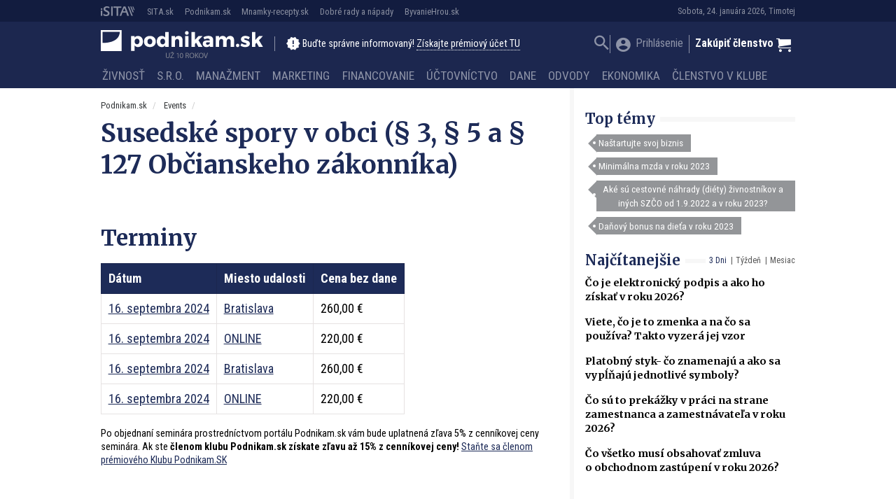

--- FILE ---
content_type: text/html; charset=UTF-8
request_url: https://podnikam.sk/skolenia-kurzy-seminare/susedske-spory-v-obci-%c2%a7-3-%c2%a7-5-a-%c2%a7-127-obcianskeho-zakonnika/
body_size: 26604
content:
<!doctype html>
<html lang="sk-SK" prefix="og: http://ogp.me/ns#" class="no-js">
<head>
  <meta charset="utf-8">
  <meta http-equiv="x-ua-compatible" content="ie=edge">
  <meta name="viewport" content="width=device-width, initial-scale=1">
    <title>Susedské spory v obci (§ 3, § 5 a § 127 Občianskeho zákonníka) | Podnikam.sk</title>
<script type="text/javascript">var ajaxurl = "https://podnikam.sk/wp/wp-admin/admin-ajax.php",ap_nonce 	= "2171e5d9e8",apTemplateUrl = "https://podnikam.sk/app/plugins/anspress-question-answer/templates/js-template";apQuestionID = "";aplang = {"loading":"Loading..","sending":"Sending request","file_size_error":"File size is bigger than 0.48 MB","attached_max":"You have already attached maximum numbers of allowed attachments","commented":"komentoval","comment":"Comment","cancel":"Zru\u0161i\u0165","update":"Update","your_comment":"Write your comment...","notifications":"Notifications","mark_all_seen":"Mark all as seen","search":"Vyh\u013eada\u0165","no_permission_comments":"Sorry, you don't have permission to read comments."};disable_q_suggestion = "";</script><meta name='robots' content='max-image-preview:large' />

<!-- This site is optimized with the Yoast SEO plugin v8.4 - https://yoast.com/wordpress/plugins/seo/ -->
<link rel="canonical" href="https://podnikam.sk/skolenia-kurzy-seminare/susedske-spory-v-obci-%c2%a7-3-%c2%a7-5-a-%c2%a7-127-obcianskeho-zakonnika/" />
<meta property="og:locale" content="sk_SK" />
<meta property="og:type" content="article" />
<meta property="og:title" content="Susedské spory v obci (§ 3, § 5 a § 127 Občianskeho zákonníka) | Podnikam.sk" />
<meta property="og:description" content="Terminy Časový harmonogram Kontakt na organizátora Stručná charakteristika Odborné školenia, semináre a &hellip; Čítať ďalej" />
<meta property="og:site_name" content="Podnikam.sk" />
<meta property="article:publisher" content="https://www.facebook.com/podnikam.sk" />
<meta property="article:author" content="https://www.facebook.com/podnikam.sk" />
<meta property="fb:app_id" content="177109006026681" />
<meta property="og:image" content="http://cdn.sita.sk/sites/20/2015/10/podnika_logo_verzie-02.png" />
<meta name="twitter:card" content="summary" />
<meta name="twitter:description" content="Terminy Časový harmonogram Kontakt na organizátora Stručná charakteristika Odborné školenia, semináre a &hellip; Čítať ďalej" />
<meta name="twitter:title" content="Susedské spory v obci (§ 3, § 5 a § 127 Občianskeho zákonníka) | Podnikam.sk" />
<meta name="twitter:image" content="//cdn.sita.sk/sites/20/2015/10/podnika_logo_verzie-02.png" />
<!-- / Yoast SEO plugin. -->

<link rel='dns-prefetch' href='//podnikam.sk' />
<link rel='dns-prefetch' href='//code.jquery.com' />
<link rel='dns-prefetch' href='//securepubads.g.doubleclick.net' />
<link rel='dns-prefetch' href='//cdnjs.cloudflare.com' />
<link rel='dns-prefetch' href='//fonts.googleapis.com' />
<script type="text/javascript">
/* <![CDATA[ */
window._wpemojiSettings = {"baseUrl":"https:\/\/s.w.org\/images\/core\/emoji\/15.0.3\/72x72\/","ext":".png","svgUrl":"https:\/\/s.w.org\/images\/core\/emoji\/15.0.3\/svg\/","svgExt":".svg","source":{"concatemoji":"\/\/podnikam.sk\/wp\/wp-includes\/js\/wp-emoji-release.min.js?ver=6.6.2"}};
/*! This file is auto-generated */
!function(i,n){var o,s,e;function c(e){try{var t={supportTests:e,timestamp:(new Date).valueOf()};sessionStorage.setItem(o,JSON.stringify(t))}catch(e){}}function p(e,t,n){e.clearRect(0,0,e.canvas.width,e.canvas.height),e.fillText(t,0,0);var t=new Uint32Array(e.getImageData(0,0,e.canvas.width,e.canvas.height).data),r=(e.clearRect(0,0,e.canvas.width,e.canvas.height),e.fillText(n,0,0),new Uint32Array(e.getImageData(0,0,e.canvas.width,e.canvas.height).data));return t.every(function(e,t){return e===r[t]})}function u(e,t,n){switch(t){case"flag":return n(e,"\ud83c\udff3\ufe0f\u200d\u26a7\ufe0f","\ud83c\udff3\ufe0f\u200b\u26a7\ufe0f")?!1:!n(e,"\ud83c\uddfa\ud83c\uddf3","\ud83c\uddfa\u200b\ud83c\uddf3")&&!n(e,"\ud83c\udff4\udb40\udc67\udb40\udc62\udb40\udc65\udb40\udc6e\udb40\udc67\udb40\udc7f","\ud83c\udff4\u200b\udb40\udc67\u200b\udb40\udc62\u200b\udb40\udc65\u200b\udb40\udc6e\u200b\udb40\udc67\u200b\udb40\udc7f");case"emoji":return!n(e,"\ud83d\udc26\u200d\u2b1b","\ud83d\udc26\u200b\u2b1b")}return!1}function f(e,t,n){var r="undefined"!=typeof WorkerGlobalScope&&self instanceof WorkerGlobalScope?new OffscreenCanvas(300,150):i.createElement("canvas"),a=r.getContext("2d",{willReadFrequently:!0}),o=(a.textBaseline="top",a.font="600 32px Arial",{});return e.forEach(function(e){o[e]=t(a,e,n)}),o}function t(e){var t=i.createElement("script");t.src=e,t.defer=!0,i.head.appendChild(t)}"undefined"!=typeof Promise&&(o="wpEmojiSettingsSupports",s=["flag","emoji"],n.supports={everything:!0,everythingExceptFlag:!0},e=new Promise(function(e){i.addEventListener("DOMContentLoaded",e,{once:!0})}),new Promise(function(t){var n=function(){try{var e=JSON.parse(sessionStorage.getItem(o));if("object"==typeof e&&"number"==typeof e.timestamp&&(new Date).valueOf()<e.timestamp+604800&&"object"==typeof e.supportTests)return e.supportTests}catch(e){}return null}();if(!n){if("undefined"!=typeof Worker&&"undefined"!=typeof OffscreenCanvas&&"undefined"!=typeof URL&&URL.createObjectURL&&"undefined"!=typeof Blob)try{var e="postMessage("+f.toString()+"("+[JSON.stringify(s),u.toString(),p.toString()].join(",")+"));",r=new Blob([e],{type:"text/javascript"}),a=new Worker(URL.createObjectURL(r),{name:"wpTestEmojiSupports"});return void(a.onmessage=function(e){c(n=e.data),a.terminate(),t(n)})}catch(e){}c(n=f(s,u,p))}t(n)}).then(function(e){for(var t in e)n.supports[t]=e[t],n.supports.everything=n.supports.everything&&n.supports[t],"flag"!==t&&(n.supports.everythingExceptFlag=n.supports.everythingExceptFlag&&n.supports[t]);n.supports.everythingExceptFlag=n.supports.everythingExceptFlag&&!n.supports.flag,n.DOMReady=!1,n.readyCallback=function(){n.DOMReady=!0}}).then(function(){return e}).then(function(){var e;n.supports.everything||(n.readyCallback(),(e=n.source||{}).concatemoji?t(e.concatemoji):e.wpemoji&&e.twemoji&&(t(e.twemoji),t(e.wpemoji)))}))}((window,document),window._wpemojiSettings);
/* ]]> */
</script>
<style id='wp-emoji-styles-inline-css' type='text/css'>

	img.wp-smiley, img.emoji {
		display: inline !important;
		border: none !important;
		box-shadow: none !important;
		height: 1em !important;
		width: 1em !important;
		margin: 0 0.07em !important;
		vertical-align: -0.1em !important;
		background: none !important;
		padding: 0 !important;
	}
</style>
<link rel='stylesheet' id='wp-block-library-css' href='//podnikam.sk/wp/wp-includes/css/dist/block-library/style.min.css?ver=6.6.2' type='text/css' media='all' />
<link rel='stylesheet' id='wc-blocks-vendors-style-css' href='//podnikam.sk/app/plugins/woocommerce/packages/woocommerce-blocks/build/wc-blocks-vendors-style.css?ver=8.3.3' type='text/css' media='all' />
<link rel='stylesheet' id='wc-blocks-style-css' href='//podnikam.sk/app/plugins/woocommerce/packages/woocommerce-blocks/build/wc-blocks-style.css?ver=8.3.3' type='text/css' media='all' />
<style id='classic-theme-styles-inline-css' type='text/css'>
/*! This file is auto-generated */
.wp-block-button__link{color:#fff;background-color:#32373c;border-radius:9999px;box-shadow:none;text-decoration:none;padding:calc(.667em + 2px) calc(1.333em + 2px);font-size:1.125em}.wp-block-file__button{background:#32373c;color:#fff;text-decoration:none}
</style>
<style id='global-styles-inline-css' type='text/css'>
:root{--wp--preset--aspect-ratio--square: 1;--wp--preset--aspect-ratio--4-3: 4/3;--wp--preset--aspect-ratio--3-4: 3/4;--wp--preset--aspect-ratio--3-2: 3/2;--wp--preset--aspect-ratio--2-3: 2/3;--wp--preset--aspect-ratio--16-9: 16/9;--wp--preset--aspect-ratio--9-16: 9/16;--wp--preset--color--black: #000000;--wp--preset--color--cyan-bluish-gray: #abb8c3;--wp--preset--color--white: #ffffff;--wp--preset--color--pale-pink: #f78da7;--wp--preset--color--vivid-red: #cf2e2e;--wp--preset--color--luminous-vivid-orange: #ff6900;--wp--preset--color--luminous-vivid-amber: #fcb900;--wp--preset--color--light-green-cyan: #7bdcb5;--wp--preset--color--vivid-green-cyan: #00d084;--wp--preset--color--pale-cyan-blue: #8ed1fc;--wp--preset--color--vivid-cyan-blue: #0693e3;--wp--preset--color--vivid-purple: #9b51e0;--wp--preset--gradient--vivid-cyan-blue-to-vivid-purple: linear-gradient(135deg,rgba(6,147,227,1) 0%,rgb(155,81,224) 100%);--wp--preset--gradient--light-green-cyan-to-vivid-green-cyan: linear-gradient(135deg,rgb(122,220,180) 0%,rgb(0,208,130) 100%);--wp--preset--gradient--luminous-vivid-amber-to-luminous-vivid-orange: linear-gradient(135deg,rgba(252,185,0,1) 0%,rgba(255,105,0,1) 100%);--wp--preset--gradient--luminous-vivid-orange-to-vivid-red: linear-gradient(135deg,rgba(255,105,0,1) 0%,rgb(207,46,46) 100%);--wp--preset--gradient--very-light-gray-to-cyan-bluish-gray: linear-gradient(135deg,rgb(238,238,238) 0%,rgb(169,184,195) 100%);--wp--preset--gradient--cool-to-warm-spectrum: linear-gradient(135deg,rgb(74,234,220) 0%,rgb(151,120,209) 20%,rgb(207,42,186) 40%,rgb(238,44,130) 60%,rgb(251,105,98) 80%,rgb(254,248,76) 100%);--wp--preset--gradient--blush-light-purple: linear-gradient(135deg,rgb(255,206,236) 0%,rgb(152,150,240) 100%);--wp--preset--gradient--blush-bordeaux: linear-gradient(135deg,rgb(254,205,165) 0%,rgb(254,45,45) 50%,rgb(107,0,62) 100%);--wp--preset--gradient--luminous-dusk: linear-gradient(135deg,rgb(255,203,112) 0%,rgb(199,81,192) 50%,rgb(65,88,208) 100%);--wp--preset--gradient--pale-ocean: linear-gradient(135deg,rgb(255,245,203) 0%,rgb(182,227,212) 50%,rgb(51,167,181) 100%);--wp--preset--gradient--electric-grass: linear-gradient(135deg,rgb(202,248,128) 0%,rgb(113,206,126) 100%);--wp--preset--gradient--midnight: linear-gradient(135deg,rgb(2,3,129) 0%,rgb(40,116,252) 100%);--wp--preset--font-size--small: 13px;--wp--preset--font-size--medium: 20px;--wp--preset--font-size--large: 36px;--wp--preset--font-size--x-large: 42px;--wp--preset--spacing--20: 0.44rem;--wp--preset--spacing--30: 0.67rem;--wp--preset--spacing--40: 1rem;--wp--preset--spacing--50: 1.5rem;--wp--preset--spacing--60: 2.25rem;--wp--preset--spacing--70: 3.38rem;--wp--preset--spacing--80: 5.06rem;--wp--preset--shadow--natural: 6px 6px 9px rgba(0, 0, 0, 0.2);--wp--preset--shadow--deep: 12px 12px 50px rgba(0, 0, 0, 0.4);--wp--preset--shadow--sharp: 6px 6px 0px rgba(0, 0, 0, 0.2);--wp--preset--shadow--outlined: 6px 6px 0px -3px rgba(255, 255, 255, 1), 6px 6px rgba(0, 0, 0, 1);--wp--preset--shadow--crisp: 6px 6px 0px rgba(0, 0, 0, 1);}:where(.is-layout-flex){gap: 0.5em;}:where(.is-layout-grid){gap: 0.5em;}body .is-layout-flex{display: flex;}.is-layout-flex{flex-wrap: wrap;align-items: center;}.is-layout-flex > :is(*, div){margin: 0;}body .is-layout-grid{display: grid;}.is-layout-grid > :is(*, div){margin: 0;}:where(.wp-block-columns.is-layout-flex){gap: 2em;}:where(.wp-block-columns.is-layout-grid){gap: 2em;}:where(.wp-block-post-template.is-layout-flex){gap: 1.25em;}:where(.wp-block-post-template.is-layout-grid){gap: 1.25em;}.has-black-color{color: var(--wp--preset--color--black) !important;}.has-cyan-bluish-gray-color{color: var(--wp--preset--color--cyan-bluish-gray) !important;}.has-white-color{color: var(--wp--preset--color--white) !important;}.has-pale-pink-color{color: var(--wp--preset--color--pale-pink) !important;}.has-vivid-red-color{color: var(--wp--preset--color--vivid-red) !important;}.has-luminous-vivid-orange-color{color: var(--wp--preset--color--luminous-vivid-orange) !important;}.has-luminous-vivid-amber-color{color: var(--wp--preset--color--luminous-vivid-amber) !important;}.has-light-green-cyan-color{color: var(--wp--preset--color--light-green-cyan) !important;}.has-vivid-green-cyan-color{color: var(--wp--preset--color--vivid-green-cyan) !important;}.has-pale-cyan-blue-color{color: var(--wp--preset--color--pale-cyan-blue) !important;}.has-vivid-cyan-blue-color{color: var(--wp--preset--color--vivid-cyan-blue) !important;}.has-vivid-purple-color{color: var(--wp--preset--color--vivid-purple) !important;}.has-black-background-color{background-color: var(--wp--preset--color--black) !important;}.has-cyan-bluish-gray-background-color{background-color: var(--wp--preset--color--cyan-bluish-gray) !important;}.has-white-background-color{background-color: var(--wp--preset--color--white) !important;}.has-pale-pink-background-color{background-color: var(--wp--preset--color--pale-pink) !important;}.has-vivid-red-background-color{background-color: var(--wp--preset--color--vivid-red) !important;}.has-luminous-vivid-orange-background-color{background-color: var(--wp--preset--color--luminous-vivid-orange) !important;}.has-luminous-vivid-amber-background-color{background-color: var(--wp--preset--color--luminous-vivid-amber) !important;}.has-light-green-cyan-background-color{background-color: var(--wp--preset--color--light-green-cyan) !important;}.has-vivid-green-cyan-background-color{background-color: var(--wp--preset--color--vivid-green-cyan) !important;}.has-pale-cyan-blue-background-color{background-color: var(--wp--preset--color--pale-cyan-blue) !important;}.has-vivid-cyan-blue-background-color{background-color: var(--wp--preset--color--vivid-cyan-blue) !important;}.has-vivid-purple-background-color{background-color: var(--wp--preset--color--vivid-purple) !important;}.has-black-border-color{border-color: var(--wp--preset--color--black) !important;}.has-cyan-bluish-gray-border-color{border-color: var(--wp--preset--color--cyan-bluish-gray) !important;}.has-white-border-color{border-color: var(--wp--preset--color--white) !important;}.has-pale-pink-border-color{border-color: var(--wp--preset--color--pale-pink) !important;}.has-vivid-red-border-color{border-color: var(--wp--preset--color--vivid-red) !important;}.has-luminous-vivid-orange-border-color{border-color: var(--wp--preset--color--luminous-vivid-orange) !important;}.has-luminous-vivid-amber-border-color{border-color: var(--wp--preset--color--luminous-vivid-amber) !important;}.has-light-green-cyan-border-color{border-color: var(--wp--preset--color--light-green-cyan) !important;}.has-vivid-green-cyan-border-color{border-color: var(--wp--preset--color--vivid-green-cyan) !important;}.has-pale-cyan-blue-border-color{border-color: var(--wp--preset--color--pale-cyan-blue) !important;}.has-vivid-cyan-blue-border-color{border-color: var(--wp--preset--color--vivid-cyan-blue) !important;}.has-vivid-purple-border-color{border-color: var(--wp--preset--color--vivid-purple) !important;}.has-vivid-cyan-blue-to-vivid-purple-gradient-background{background: var(--wp--preset--gradient--vivid-cyan-blue-to-vivid-purple) !important;}.has-light-green-cyan-to-vivid-green-cyan-gradient-background{background: var(--wp--preset--gradient--light-green-cyan-to-vivid-green-cyan) !important;}.has-luminous-vivid-amber-to-luminous-vivid-orange-gradient-background{background: var(--wp--preset--gradient--luminous-vivid-amber-to-luminous-vivid-orange) !important;}.has-luminous-vivid-orange-to-vivid-red-gradient-background{background: var(--wp--preset--gradient--luminous-vivid-orange-to-vivid-red) !important;}.has-very-light-gray-to-cyan-bluish-gray-gradient-background{background: var(--wp--preset--gradient--very-light-gray-to-cyan-bluish-gray) !important;}.has-cool-to-warm-spectrum-gradient-background{background: var(--wp--preset--gradient--cool-to-warm-spectrum) !important;}.has-blush-light-purple-gradient-background{background: var(--wp--preset--gradient--blush-light-purple) !important;}.has-blush-bordeaux-gradient-background{background: var(--wp--preset--gradient--blush-bordeaux) !important;}.has-luminous-dusk-gradient-background{background: var(--wp--preset--gradient--luminous-dusk) !important;}.has-pale-ocean-gradient-background{background: var(--wp--preset--gradient--pale-ocean) !important;}.has-electric-grass-gradient-background{background: var(--wp--preset--gradient--electric-grass) !important;}.has-midnight-gradient-background{background: var(--wp--preset--gradient--midnight) !important;}.has-small-font-size{font-size: var(--wp--preset--font-size--small) !important;}.has-medium-font-size{font-size: var(--wp--preset--font-size--medium) !important;}.has-large-font-size{font-size: var(--wp--preset--font-size--large) !important;}.has-x-large-font-size{font-size: var(--wp--preset--font-size--x-large) !important;}
:where(.wp-block-post-template.is-layout-flex){gap: 1.25em;}:where(.wp-block-post-template.is-layout-grid){gap: 1.25em;}
:where(.wp-block-columns.is-layout-flex){gap: 2em;}:where(.wp-block-columns.is-layout-grid){gap: 2em;}
:root :where(.wp-block-pullquote){font-size: 1.5em;line-height: 1.6;}
</style>
<link rel='stylesheet' id='woocommerce-layout-css' href='//podnikam.sk/app/plugins/woocommerce/assets/css/woocommerce-layout.css?ver=6.9.4' type='text/css' media='all' />
<link rel='stylesheet' id='woocommerce-smallscreen-css' href='//podnikam.sk/app/plugins/woocommerce/assets/css/woocommerce-smallscreen.css?ver=6.9.4' type='text/css' media='only screen and (max-width: 768px)' />
<link rel='stylesheet' id='woocommerce-general-css' href='//podnikam.sk/app/plugins/woocommerce/assets/css/woocommerce.css?ver=6.9.4' type='text/css' media='all' />
<style id='woocommerce-inline-inline-css' type='text/css'>
.woocommerce form .form-row .required { visibility: visible; }
</style>
<link rel='stylesheet' id='evcal_cal_default-css' href='//podnikam.sk/app/plugins/eventON/assets/css/eventon_styles.css?ver=2.6.4' type='text/css' media='all' />
<link rel='stylesheet' id='evo_font_icons-css' href='//podnikam.sk/app/plugins/eventON/assets/fonts/font-awesome.css?ver=2.6.4' type='text/css' media='all' />
<link rel='stylesheet' id='evo_fc_styles-css' href='//podnikam.sk/app/plugins/eventon-full-cal/assets/fc_styles.css?ver=6.6.2' type='text/css' media='all' />
<link rel='stylesheet' id='roboto-css' href='//fonts.googleapis.com/css?family=Roboto+Condensed:400,700&#038;display=swap&#038;subset=latin-ext' type='text/css' media='all' />
<link rel='stylesheet' id='merriweather-css' href='//fonts.googleapis.com/css?family=Merriweather:400,700&#038;display=swap&#038;subset=latin-ext' type='text/css' media='all' />
<link rel='stylesheet' id='amp/css-css' href='//podnikam.sk/app/themes/amp-podnikam/dist/styles/main.css?ver=16231562981production' type='text/css' media='all' />
<script type="text/javascript" id="google-analytics-opt-out-js-after">
/* <![CDATA[ */
			var gaProperty = 'UA-11601173-2';
			var disableStr = 'ga-disable-' + gaProperty;
			if ( document.cookie.indexOf( disableStr + '=true' ) > -1 ) {
				window[disableStr] = true;
			}
			function gaOptout() {
				document.cookie = disableStr + '=true; expires=Thu, 31 Dec 2099 23:59:59 UTC; path=/';
				window[disableStr] = true;
			}
/* ]]> */
</script>
<script type="text/javascript" id="google-analytics-js-after">
/* <![CDATA[ */
(function(i,s,o,g,r,a,m){i['GoogleAnalyticsObject']=r;i[r]=i[r]||function(){
		(i[r].q=i[r].q||[]).push(arguments)},i[r].l=1*new Date();a=s.createElement(o),
		m=s.getElementsByTagName(o)[0];a.async=1;a.src=g;m.parentNode.insertBefore(a,m)
		})(window,document,'script', '//www.google-analytics.com/analytics.js','ga');ga( 'create', 'UA-11601173-2', 'auto' );(window.gaDevIds=window.gaDevIds||[]).push('dOGY3NW');ga( 'require', 'displayfeatures' );
		ga( 'set', 'dimension1', 'no' );
ga( 'require', 'ec' );
/* ]]> */
</script>
<script type="text/javascript" src="//code.jquery.com/jquery-1.12.4.min.js?ver=1.12.4" id="jquery-js"></script>
<script type="text/javascript" id="ga_events_main_script-js-extra">
/* <![CDATA[ */
var ga_options = {"anonymizeip":"","advanced":"1","snippet_type":"none","tracking_id":"UA-11601173-2","gtm_id":"","domain":"","click_elements":[{"name":"a[href*=\"\/clenstvo-v-klube-podnikam\/\"]","type":"advanced","category":"Call to action","action":"Click","label":"kliknutie na clanok vyhod clenstva","bounce":"false"},{"name":"a[href*=\"\/reg-fancybox\/\"]","type":"advanced","category":"View popup","action":"Click","label":"otvorenie popup premium","bounce":"false"},{"name":"[name=\"register\"]","type":"advanced","category":"Registration","action":"Click","label":"kliknutie na registrovat","bounce":"false"},{"name":"a[href*=\"?proforma=create\"]","type":"advanced","category":"Proforma","action":"Click","label":"kliknutie na vytvorenie predfaktury","bounce":"false"},{"name":"form[action*=\"?besteron=create\"] [type=\"submit\"]","type":"advanced","category":"Besteron","action":"Click","label":"kliknutie na platbu besteronom","bounce":"false"}],"scroll_elements":[],"link_clicks_delay":"120","download_tracking_type":["pdf","mp3","pptx","docx"],"force_snippet":"none"};
var gaePlaceholders = {"is_front_page":"","page_title":"Susedsk\u00e9 spory v obci (\u00a7 3, \u00a7 5 a \u00a7 127 Ob\u010dianskeho z\u00e1konn\u00edka)"};
/* ]]> */
</script>
<script type="text/javascript" src="//podnikam.sk/app/plugins/wp-google-analytics-events/js/main.js?ver=1.0" id="ga_events_main_script-js"></script>
<link rel="https://api.w.org/" href="https://podnikam.sk/wp-json/" /><link rel="EditURI" type="application/rsd+xml" title="RSD" href="https://podnikam.sk/wp/xmlrpc.php?rsd" />
<meta name="generator" content="WordPress 6.6.2" />
<meta name="generator" content="WooCommerce 6.9.4" />
<link rel='shortlink' href='https://podnikam.sk/?p=125637' />
<link rel="alternate" title="oEmbed (JSON)" type="application/json+oembed" href="https://podnikam.sk/wp-json/oembed/1.0/embed?url=https%3A%2F%2Fpodnikam.sk%2Fskolenia-kurzy-seminare%2Fsusedske-spory-v-obci-%25c2%25a7-3-%25c2%25a7-5-a-%25c2%25a7-127-obcianskeho-zakonnika%2F" />
<link rel="alternate" title="oEmbed (XML)" type="text/xml+oembed" href="https://podnikam.sk/wp-json/oembed/1.0/embed?url=https%3A%2F%2Fpodnikam.sk%2Fskolenia-kurzy-seminare%2Fsusedske-spory-v-obci-%25c2%25a7-3-%25c2%25a7-5-a-%25c2%25a7-127-obcianskeho-zakonnika%2F&#038;format=xml" />

<!-- This site is using AdRotate v5.13.4 to display their advertisements - https://ajdg.solutions/ -->
<!-- AdRotate CSS -->
<style type="text/css" media="screen">
	.g { margin:0px; padding:0px; overflow:hidden; line-height:1; zoom:1; }
	.g img { height:auto; }
	.g-col { position:relative; float:left; }
	.g-col:first-child { margin-left: 0; }
	.g-col:last-child { margin-right: 0; }
	.g-1 { width:auto; }
	.b-1 { margin:0px 0px 0px 0px; }
	.g-2 { min-width:0px; max-width:250px; }
	.b-2 { margin:0px 0px 0px 0px; }
	@media only screen and (max-width: 480px) {
		.g-col, .g-dyn, .g-single { width:100%; margin-left:0; margin-right:0; }
	}
</style>
<!-- /AdRotate CSS -->

<script type="text/javascript" id="pap_x2s6df8ddognet" src="https://login.dognet.sk//scripts/trackjs.php?pap_tracking_suffix=dognet"></script>  <!--[if lt IE 9]>
  <script src="//podnikam.sk/app/themes/amp-podnikam/dist/scripts/shim/iefixes.js"></script>
  <script src="//podnikam.sk/app/themes/amp-podnikam/dist/scripts/shim/html5shiv.min.js"></script>
  <![endif]-->
  <script>document.documentElement.className = document.documentElement.className.replace("no-js","js");</script>
  <script>
    if(typeof Array.isArray !== "function") {
      document.write('<script src="//podnikam.sk/app/themes/amp-podnikam/dist/scripts/shim/es5shim.js"></sc' + 'ript>');
      document.write('<script src="//podnikam.sk/app/themes/amp-podnikam/dist/scripts/shim/es5sham.js"></sc' + 'ript>');
    }
    if(typeof Symbol !== "function") {
      //document.write('<script src=""></sc' + 'ript>');
      document.write('<script src="//podnikam.sk/app/themes/amp-podnikam/dist/scripts/shim/babel-polyfill.js"></sc' + 'ript>');
    }
  </script>
  <link rel="alternate" href="https://podnikam.sk/skolenia-kurzy-seminare/susedske-spory-v-obci-%c2%a7-3-%c2%a7-5-a-%c2%a7-127-obcianskeho-zakonnika/" hreflang="sk-SK" />
        <script id='amp/ads' src='//podnikam.sk/app/themes/amp-podnikam/dist/scripts/show_ads.js'></script>    <!-- Google Tag Manager -->
    <script>(function(w,d,s,l,i){w[l]=w[l]||[];w[l].push({'gtm.start':
                new Date().getTime(),event:'gtm.js'});var f=d.getElementsByTagName(s)[0],
            j=d.createElement(s),dl=l!='dataLayer'?'&l='+l:'';j.async=true;j.src=
            'https://www.googletagmanager.com/gtm.js?id='+i+dl;f.parentNode.insertBefore(j,f);
        })(window,document,'script','dataLayer','GTM-MLDSHB6');</script>
    <!-- End Google Tag Manager -->	<noscript><style>.woocommerce-product-gallery{ opacity: 1 !important; }</style></noscript>
	

<!-- EventON Version -->
<meta name="generator" content="EventON 2.6.4" />

				<meta name="robots" content="all"/>
				<meta property="description" content="Terminy

Časový harmonogram



Kontakt na organizátora
Stručná charakteristika
Odborné školenia, semináre a workshopy organizuje Centrum vzdelávania pod hlavičkou vydavateľstva Verlag Dashöfer úspešne už niekoľko" />
				<meta property="og:type" content="event" />
				<meta property="og:title" content="Susedské spory v obci (§ 3, § 5 a § 127 Občianskeho zákonníka)" />
				<meta property="og:url" content="https://podnikam.sk/skolenia-kurzy-seminare/susedske-spory-v-obci-%c2%a7-3-%c2%a7-5-a-%c2%a7-127-obcianskeho-zakonnika/" />
				<meta property="og:description" content="Terminy

Časový harmonogram



Kontakt na organizátora
Stručná charakteristika
Odborné školenia, semináre a workshopy organizuje Centrum vzdelávania pod hlavičkou vydavateľstva Verlag Dashöfer úspešne už niekoľko" />
								<meta property="article:author" content="Verlag Dashöfer, s.r.o." />      <meta name="onesignal" content="wordpress-plugin"/>
            <script>

      window.OneSignal = window.OneSignal || [];

      OneSignal.push( function() {
        OneSignal.SERVICE_WORKER_UPDATER_PATH = "OneSignalSDKUpdaterWorker.js.php";
                      OneSignal.SERVICE_WORKER_PATH = "OneSignalSDKWorker.js.php";
                      OneSignal.SERVICE_WORKER_PARAM = { scope: "/" };
        OneSignal.setDefaultNotificationUrl("https://podnikam.sk/wp");
        var oneSignal_options = {};
        window._oneSignalInitOptions = oneSignal_options;

        oneSignal_options['wordpress'] = true;
oneSignal_options['appId'] = 'ba81ba2f-2aee-4270-b659-09c0e0bfd57a';
oneSignal_options['allowLocalhostAsSecureOrigin'] = true;
oneSignal_options['welcomeNotification'] = { };
oneSignal_options['welcomeNotification']['title'] = "Všetko o podnikaní - Podnikam.sk";
oneSignal_options['welcomeNotification']['message'] = "Práve ste sa prihlásili k odberu noviniek na stránke Podnikam.sk, ďakujeme! Redakcia Podnikam.sk";
oneSignal_options['welcomeNotification']['url'] = "https://podnikam.sk";
oneSignal_options['path'] = "https://podnikam.sk/app/plugins/onesignal-free-web-push-notifications/sdk_files/";
oneSignal_options['promptOptions'] = { };
oneSignal_options['promptOptions']['actionMessage'] = "Radi by sme vám posielali upozornenia na nové články. Z odberu sa môžete kedykoľvek odhlásiť.";
oneSignal_options['promptOptions']['acceptButtonText'] = "ÁNO PRIJAŤ";
oneSignal_options['promptOptions']['cancelButtonText'] = "Nie, ďakujem";
                OneSignal.init(window._oneSignalInitOptions);
                OneSignal.showSlidedownPrompt();      });

      function documentInitOneSignal() {
        var oneSignal_elements = document.getElementsByClassName("OneSignal-prompt");

        var oneSignalLinkClickHandler = function(event) { OneSignal.push(['registerForPushNotifications']); event.preventDefault(); };        for(var i = 0; i < oneSignal_elements.length; i++)
          oneSignal_elements[i].addEventListener('click', oneSignalLinkClickHandler, false);
      }

      if (document.readyState === 'complete') {
           documentInitOneSignal();
      }
      else {
           window.addEventListener("load", function(event){
               documentInitOneSignal();
          });
      }
    </script>
<link rel="icon" href="https://cdn.sita.sk/sites/20/2016/10/cropped-podnika_logo_verzie-06-100x100.png" sizes="32x32" />
<link rel="icon" href="https://cdn.sita.sk/sites/20/2016/10/cropped-podnika_logo_verzie-06-255x255.png" sizes="192x192" />
<link rel="apple-touch-icon" href="https://cdn.sita.sk/sites/20/2016/10/cropped-podnika_logo_verzie-06-255x255.png" />
<meta name="msapplication-TileImage" content="https://cdn.sita.sk/sites/20/2016/10/cropped-podnika_logo_verzie-06-300x300.png" />
<script>
  ga('set', 'dimension1', 'ajde_events');
    ga('set', 'dimension2', 'is_single|is_singular');
    ga('set', 'dimension3', '125637');
      ga('set', 'dimension6', 'sita');
      ga('set', 'dimension8', typeof window.canRunAds !== "undefined" ? "false" : "true" );
  ga('set', 'dimension10', 'logged-nonpremium');
    </script>    <script type="text/javascript">
    var ajaxurl = "\/wp\/wp-admin\/admin-ajax.php"  </script>
</head>
<body class="ajde_events-template-default single single-ajde_events postid-125637 theme-base woocommerce-no-js amp-ads-adsense amp-ads-hideall amp-skin-default">
<header am-Header="type:ajde_events">
  <div am-TopBar-Wrapper>
  <div am-Container>
    <ul am-TopBar>
      <li am-TopBar-Item="logo"><a target="_blank" href="https://isicommerce.sk/cennik/"><span class="icon-isitalogo"></span></a>
      </li>
      <li am-TopBar-Item="right">
          <span am-TopBar-DateWeather>
            Sobota, 24. januára 2026, Timotej          </span>
      </li>

        <li am-TopBar-Item><a target="_blank" href="https://sita.sk/">SITA.sk</a></li>
        <li am-TopBar-Item><a target="_blank" href="https://podnikam.sk/">Podnikam.sk</a></li>
        <li am-TopBar-Item><a target="_blank" href="https://mnamky.sita.sk/">Mnamky-recepty.sk</a></li>
        <li am-TopBar-Item><a target="_blank" href="https://rady.sita.sk/">Dobré rady a nápady</a></li>
        <li am-TopBar-Item><a target="_blank" href="https://sita.sk/byvaniehrou/">ByvanieHrou.sk</a></li>
    </ul>
  </div>
</div>  <div am-Header-Container="style:brand">
    <div am-Container="">
      <div am-Navbar="style:brand static">

        <a am-NavbarBrand href="https://podnikam.sk"><img src="https://cdn.sita.sk/sites/20/2017/10/podnikam-logo-10rokov-inverted.svg" alt=""></a>
              <div am-NavbarBanner>
          <span class="icon-podnikam-alert"></span> Buďte správne informovaný! <a href="/clenstvo-v-klube-podnikam/">Získajte prémiový účet TU</a>        </div>
                <div am-NavbarSearch>
          <form role="search" am-SearchForm method="get" action="https://podnikam.sk/">
            <input type="search" placeholder="Napíšte hľadaný výraz a slačte enter" value="" name="s" class="search-field form-control">
            <button type="button" js-SearchSubmit="navbar" class="search-submit btn btn-default" title="Vyhľadávať"><span class="icon-podnikam-search"></span></button>
          </form>
        </div>

                        <div am-NavbarLogin>
                                        <a href="https://predplatne.podnikam.sk/sign/in/">
                          <span class="icon-podnikam-login"></span><span
                              class="text">Prihlásenie</span>
                      </a>
                                </div>

              <div am-NavbarCart>
                                    <a href="https://podnikam.sk/clenstvo-v-klube-podnikam/">
                      <span class="price">Zakúpiť členstvo</span> <span class="icon-cart"></span>
                  </a>
                                  </div>        <button am-NavbarToggler type="button" data-toggle="collapse" data-target="#navbar-top-collapse">
          <span am-NavbarToggler-Icon><span class="icon-menu"></span></span> <span am-NavbarToggler-Text>Menu</span>
        </button>
      </div>
    </div>
  </div>


  <div am-Header-Container="style:nav">
    <div am-Container="">
      <nav am-Navbar="style:nav mobile:padding mobile:absolute">
        <ul id="navbar-top-collapse" am-Navbar-Nav="style:primary" am-Nav="pills" am-collapse><li id="menu-item-search" am-Nav-Search am-Nav-Item="style:search"><form role="search" method="get" class="search-form" action="https://podnikam.sk/">
  <label>
    <span class="screen-reader-text">Hľadať:</span>
    <input type="search" class="search-field" placeholder="Hľadať &hellip;" value="" name="s" />
  </label>
  <button type="submit" class="search-submit"><span class="icon-search"></span></button>
</form>
</li><li id="menu-item-105522" am-Nav-Item="menu-item menu-item-type-custom menu-item-object-custom menu-item-has-children menu-item-105522 dropdown"><a title="Živnosť" am-Nav-Link="" href="/zivnost-obsah/" data-toggle="dropdown" class="dropdown-toggle" aria-haspopup="true">Živnosť <span class="caret"></span></a>
<ul role="menu" am-Dropdown-menu>
	<li id="menu-item-106115" am-Nav-Item="menu-item menu-item-type-custom menu-item-object-custom menu-item-106115"><a title="Štrukturovaný obsah" am-Nav-Link="" href="/zivnost-obsah/">Štrukturovaný obsah</a></li>
	<li id="menu-item-105523" am-Nav-Item="menu-item menu-item-type-custom menu-item-object-custom menu-item-105523"><a title="Manažment" am-Nav-Link="" href="/typ/zivnost-szco/manazment/">Manažment</a></li>
	<li id="menu-item-105524" am-Nav-Item="menu-item menu-item-type-custom menu-item-object-custom menu-item-105524"><a title="Marketing" am-Nav-Link="" href="/typ/zivnost-szco/marketing/">Marketing</a></li>
	<li id="menu-item-105525" am-Nav-Item="menu-item menu-item-type-custom menu-item-object-custom menu-item-105525"><a title="Financovanie" am-Nav-Link="" href="/typ/zivnost-szco/financovanie/">Financovanie</a></li>
	<li id="menu-item-105526" am-Nav-Item="menu-item menu-item-type-custom menu-item-object-custom menu-item-105526"><a title="Účtovníctvo" am-Nav-Link="" href="/typ/zivnost-szco/uctovnictvo/">Účtovníctvo</a></li>
	<li id="menu-item-105527" am-Nav-Item="menu-item menu-item-type-custom menu-item-object-custom menu-item-105527"><a title="Dane" am-Nav-Link="" href="/typ/zivnost-szco/dane/">Dane</a></li>
	<li id="menu-item-105537" am-Nav-Item="menu-item menu-item-type-custom menu-item-object-custom menu-item-105537"><a title="Odvody" am-Nav-Link="" href="/typ/zivnost-szco/odvody/">Odvody</a></li>
	<li id="menu-item-105562" am-Nav-Item="menu-item menu-item-type-taxonomy menu-item-object-category menu-item-105562"><a title="Ako založiť živnosť" am-Nav-Link="" href="https://podnikam.sk/kategorie/ako-zacat-podnikat/ako-zalozit-zivnost/">Ako založiť živnosť</a></li>
	<li id="menu-item-105564" am-Nav-Item="menu-item menu-item-type-custom menu-item-object-custom menu-item-105564"><a title="Ako začať podnikať" am-Nav-Link="" href="/typ/zivnost-szco/ako-zacat-podnikat/">Ako začať podnikať</a></li>
	<li id="menu-item-106116" am-Nav-Item="menu-item menu-item-type-custom menu-item-object-custom menu-item-106116"><a title="Všetky články" am-Nav-Link="" href="/typ/zivnost-szco/">Všetky články</a></li>
</ul>
</li>
<li id="menu-item-105529" am-Nav-Item="menu-item menu-item-type-custom menu-item-object-custom menu-item-has-children menu-item-105529 dropdown"><a title="S.R.O." am-Nav-Link="" href="/firma-sro-obsah/" data-toggle="dropdown" class="dropdown-toggle" aria-haspopup="true">S.R.O. <span class="caret"></span></a>
<ul role="menu" am-Dropdown-menu>
	<li id="menu-item-106118" am-Nav-Item="menu-item menu-item-type-custom menu-item-object-custom menu-item-106118"><a title="Štrukturovaný obsah" am-Nav-Link="" href="/firma-sro-obsah/">Štrukturovaný obsah</a></li>
	<li id="menu-item-105530" am-Nav-Item="menu-item menu-item-type-custom menu-item-object-custom menu-item-105530"><a title="Manažment" am-Nav-Link="" href="/typ/spolocnost-s-rucenim-obmedzenym-sro/manazment/">Manažment</a></li>
	<li id="menu-item-105531" am-Nav-Item="menu-item menu-item-type-custom menu-item-object-custom menu-item-105531"><a title="Marketing" am-Nav-Link="" href="/typ/spolocnost-s-rucenim-obmedzenym-sro/marketing/">Marketing</a></li>
	<li id="menu-item-105532" am-Nav-Item="menu-item menu-item-type-custom menu-item-object-custom menu-item-105532"><a title="Financovanie" am-Nav-Link="" href="/typ/spolocnost-s-rucenim-obmedzenym-sro/financovanie/">Financovanie</a></li>
	<li id="menu-item-105533" am-Nav-Item="menu-item menu-item-type-custom menu-item-object-custom menu-item-105533"><a title="Účtovníctvo" am-Nav-Link="" href="/typ/spolocnost-s-rucenim-obmedzenym-sro/uctovnictvo/">Účtovníctvo</a></li>
	<li id="menu-item-105534" am-Nav-Item="menu-item menu-item-type-custom menu-item-object-custom menu-item-105534"><a title="Dane" am-Nav-Link="" href="/typ/spolocnost-s-rucenim-obmedzenym-sro/dane/">Dane</a></li>
	<li id="menu-item-105536" am-Nav-Item="menu-item menu-item-type-custom menu-item-object-custom menu-item-105536"><a title="Odvody" am-Nav-Link="" href="/typ/spolocnost-s-rucenim-obmedzenym-sro/odvody/">Odvody</a></li>
	<li id="menu-item-105535" am-Nav-Item="menu-item menu-item-type-custom menu-item-object-custom menu-item-105535"><a title="Ekonomika" am-Nav-Link="" href="/typ/spolocnost-s-rucenim-obmedzenym-sro/ekonomika/">Ekonomika</a></li>
	<li id="menu-item-105561" am-Nav-Item="menu-item menu-item-type-taxonomy menu-item-object-category menu-item-105561"><a title="Ako založiť s.r.o." am-Nav-Link="" href="https://podnikam.sk/kategorie/ako-zacat-podnikat/ako-zalozit-s-r-o/">Ako založiť s.r.o.</a></li>
	<li id="menu-item-105565" am-Nav-Item="menu-item menu-item-type-custom menu-item-object-custom menu-item-105565"><a title="Ako začať podnikať" am-Nav-Link="" href="/typ/spolocnost-s-rucenim-obmedzenym-sro/ako-zacat-podnikat/">Ako začať podnikať</a></li>
	<li id="menu-item-106117" am-Nav-Item="menu-item menu-item-type-custom menu-item-object-custom menu-item-106117"><a title="Všetky články" am-Nav-Link="" href="/typ/spolocnost-s-rucenim-obmedzenym-sro/">Všetky články</a></li>
</ul>
</li>
<li id="menu-item-54202" am-Nav-Item="menu-item menu-item-type-taxonomy menu-item-object-category menu-item-has-children menu-item-54202 dropdown"><a title="Manažment" am-Nav-Link="" href="https://podnikam.sk/kategorie/manazment/" data-toggle="dropdown" class="dropdown-toggle" aria-haspopup="true">Manažment <span class="caret"></span></a>
<ul role="menu" am-Dropdown-menu>
	<li id="menu-item-57019" am-Nav-Item="menu-item menu-item-type-taxonomy menu-item-object-category menu-item-57019"><a title="Koučing" am-Nav-Link="" href="https://podnikam.sk/kategorie/manazment/koucing/">Koučing</a></li>
	<li id="menu-item-57020" am-Nav-Item="menu-item menu-item-type-taxonomy menu-item-object-category menu-item-57020"><a title="Prevádzka" am-Nav-Link="" href="https://podnikam.sk/kategorie/manazment/prevadzka/">Prevádzka</a></li>
	<li id="menu-item-57021" am-Nav-Item="menu-item menu-item-type-taxonomy menu-item-object-category menu-item-57021"><a title="Personalistika" am-Nav-Link="" href="https://podnikam.sk/kategorie/manazment/personalistika/">Personalistika</a></li>
	<li id="menu-item-54248" am-Nav-Item="menu-item menu-item-type-taxonomy menu-item-object-category menu-item-54248"><a title="Motivácia zamestnancov" am-Nav-Link="" href="https://podnikam.sk/kategorie/manazment/motivacia1/">Motivácia zamestnancov</a></li>
	<li id="menu-item-57022" am-Nav-Item="menu-item menu-item-type-taxonomy menu-item-object-category menu-item-57022"><a title="Krízový manažment" am-Nav-Link="" href="https://podnikam.sk/kategorie/manazment/krizovy-manazment/">Krízový manažment</a></li>
	<li id="menu-item-57023" am-Nav-Item="menu-item menu-item-type-taxonomy menu-item-object-category menu-item-57023"><a title="Bezpečnostný manažment" am-Nav-Link="" href="https://podnikam.sk/kategorie/manazment/bezpecnostny-manazment/">Bezpečnostný manažment</a></li>
	<li id="menu-item-57024" am-Nav-Item="menu-item menu-item-type-taxonomy menu-item-object-category menu-item-57024"><a title="Manažment zmien" am-Nav-Link="" href="https://podnikam.sk/kategorie/manazment/manazment-zmien/">Manažment zmien</a></li>
	<li id="menu-item-54250" am-Nav-Item="menu-item menu-item-type-taxonomy menu-item-object-category menu-item-54250"><a title="Ukončenie podnikania" am-Nav-Link="" href="https://podnikam.sk/kategorie/manazment/ukoncenie-podnikania/">Ukončenie podnikania</a></li>
	<li id="menu-item-57025" am-Nav-Item="menu-item menu-item-type-taxonomy menu-item-object-category menu-item-57025"><a title="Predaj s.r.o." am-Nav-Link="" href="https://podnikam.sk/kategorie/manazment/predaj-sro/">Predaj s.r.o.</a></li>
	<li id="menu-item-57026" am-Nav-Item="menu-item menu-item-type-taxonomy menu-item-object-category menu-item-57026"><a title="Etika v podnikaní" am-Nav-Link="" href="https://podnikam.sk/kategorie/manazment/etika/">Etika v podnikaní</a></li>
	<li id="menu-item-54268" am-Nav-Item="menu-item menu-item-type-taxonomy menu-item-object-category menu-item-54268"><a title="Povinné školenia v kocke" am-Nav-Link="" href="https://podnikam.sk/kategorie/manazment/povinne-skolenia/">Povinné školenia v kocke</a></li>
</ul>
</li>
<li id="menu-item-57035" am-Nav-Item="menu-item menu-item-type-taxonomy menu-item-object-category menu-item-has-children menu-item-57035 dropdown"><a title="Marketing" am-Nav-Link="" href="https://podnikam.sk/kategorie/marketing/" data-toggle="dropdown" class="dropdown-toggle" aria-haspopup="true">Marketing <span class="caret"></span></a>
<ul role="menu" am-Dropdown-menu>
	<li id="menu-item-57037" am-Nav-Item="menu-item menu-item-type-taxonomy menu-item-object-category menu-item-57037"><a title="Reklama" am-Nav-Link="" href="https://podnikam.sk/kategorie/marketing/reklama/">Reklama</a></li>
	<li id="menu-item-57038" am-Nav-Item="menu-item menu-item-type-taxonomy menu-item-object-category menu-item-57038"><a title="Internetová reklama" am-Nav-Link="" href="https://podnikam.sk/kategorie/marketing/reklama/internetova-reklama/">Internetová reklama</a></li>
	<li id="menu-item-57041" am-Nav-Item="menu-item menu-item-type-taxonomy menu-item-object-category menu-item-57041"><a title="Podpora predaja" am-Nav-Link="" href="https://podnikam.sk/kategorie/marketing/podpora-predaja/">Podpora predaja</a></li>
	<li id="menu-item-57042" am-Nav-Item="menu-item menu-item-type-taxonomy menu-item-object-category menu-item-57042"><a title="Sieťový marketing (MLM)" am-Nav-Link="" href="https://podnikam.sk/kategorie/marketing/mlm/">Sieťový marketing (MLM)</a></li>
	<li id="menu-item-57071" am-Nav-Item="menu-item menu-item-type-taxonomy menu-item-object-category menu-item-57071"><a title="Priamy marketing" am-Nav-Link="" href="https://podnikam.sk/kategorie/marketing/priamy-marketing/">Priamy marketing</a></li>
	<li id="menu-item-57072" am-Nav-Item="menu-item menu-item-type-taxonomy menu-item-object-category menu-item-57072"><a title="Online marketing" am-Nav-Link="" href="https://podnikam.sk/kategorie/marketing/online-marketing/">Online marketing</a></li>
	<li id="menu-item-57073" am-Nav-Item="menu-item menu-item-type-taxonomy menu-item-object-category menu-item-57073"><a title="Mobilný marketing" am-Nav-Link="" href="https://podnikam.sk/kategorie/marketing/mobilny-marketing/">Mobilný marketing</a></li>
	<li id="menu-item-57074" am-Nav-Item="menu-item menu-item-type-taxonomy menu-item-object-category menu-item-57074"><a title="Virálny marketing" am-Nav-Link="" href="https://podnikam.sk/kategorie/marketing/viralny-marketing/">Virálny marketing</a></li>
	<li id="menu-item-57075" am-Nav-Item="menu-item menu-item-type-taxonomy menu-item-object-category menu-item-57075"><a title="Medzinárodný marketing" am-Nav-Link="" href="https://podnikam.sk/kategorie/marketing/medzinarodny-marketing/">Medzinárodný marketing</a></li>
</ul>
</li>
<li id="menu-item-14" am-Nav-Item="menu-item menu-item-type-taxonomy menu-item-object-category menu-item-has-children menu-item-14 dropdown"><a title="Financovanie" am-Nav-Link="" href="https://podnikam.sk/kategorie/financovanie/" data-toggle="dropdown" class="dropdown-toggle" aria-haspopup="true">Financovanie <span class="caret"></span></a>
<ul role="menu" am-Dropdown-menu>
	<li id="menu-item-57081" am-Nav-Item="menu-item menu-item-type-taxonomy menu-item-object-category menu-item-57081"><a title="Podnikateľské úvery" am-Nav-Link="" href="https://podnikam.sk/kategorie/financovanie/podnikatelske-uvery/">Podnikateľské úvery</a></li>
	<li id="menu-item-57082" am-Nav-Item="menu-item menu-item-type-taxonomy menu-item-object-category menu-item-57082"><a title="Podnikateľské účty" am-Nav-Link="" href="https://podnikam.sk/kategorie/financovanie/podnikatelske-ucty/">Podnikateľské účty</a></li>
	<li id="menu-item-54218" am-Nav-Item="menu-item menu-item-type-taxonomy menu-item-object-category menu-item-54218"><a title="Ako investovať" am-Nav-Link="" href="https://podnikam.sk/kategorie/financovanie/ako-investovat/">Ako investovať</a></li>
	<li id="menu-item-57083" am-Nav-Item="menu-item menu-item-type-taxonomy menu-item-object-category menu-item-57083"><a title="Znižovanie nákladov" am-Nav-Link="" href="https://podnikam.sk/kategorie/financovanie/uspora-nakladov/">Znižovanie nákladov</a></li>
	<li id="menu-item-57084" am-Nav-Item="menu-item menu-item-type-taxonomy menu-item-object-category menu-item-57084"><a title="Dotácie a podpora podnikania" am-Nav-Link="" href="https://podnikam.sk/kategorie/financovanie/dotacie/">Dotácie a podpora podnikania</a></li>
	<li id="menu-item-57085" am-Nav-Item="menu-item menu-item-type-taxonomy menu-item-object-category menu-item-57085"><a title="Eurofondy" am-Nav-Link="" href="https://podnikam.sk/kategorie/financovanie/eurofondy/">Eurofondy</a></li>
	<li id="menu-item-59204" am-Nav-Item="menu-item menu-item-type-taxonomy menu-item-object-category menu-item-59204"><a title="Investovanie" am-Nav-Link="" href="https://podnikam.sk/kategorie/financovanie/investovanie/">Investovanie</a></li>
</ul>
</li>
<li id="menu-item-15" am-Nav-Item="menu-item menu-item-type-taxonomy menu-item-object-category menu-item-has-children menu-item-15 dropdown"><a title="Účtovníctvo" am-Nav-Link="" href="https://podnikam.sk/kategorie/uctovnictvo/" data-toggle="dropdown" class="dropdown-toggle" aria-haspopup="true">Účtovníctvo <span class="caret"></span></a>
<ul role="menu" am-Dropdown-menu>
	<li id="menu-item-57102" am-Nav-Item="menu-item menu-item-type-taxonomy menu-item-object-category menu-item-57102"><a title="Ako účtovať" am-Nav-Link="" href="https://podnikam.sk/kategorie/uctovnictvo/ako-uctovat/">Ako účtovať</a></li>
	<li id="menu-item-57103" am-Nav-Item="menu-item menu-item-type-taxonomy menu-item-object-category menu-item-57103"><a title="Jednoduché účtovníctvo" am-Nav-Link="" href="https://podnikam.sk/kategorie/uctovnictvo/ako-uctovat/jednoduche-uctovnictvo/">Jednoduché účtovníctvo</a></li>
	<li id="menu-item-57104" am-Nav-Item="menu-item menu-item-type-taxonomy menu-item-object-category menu-item-57104"><a title="Podvojné účtovníctvo" am-Nav-Link="" href="https://podnikam.sk/kategorie/uctovnictvo/ako-uctovat/podvojne-uctovnictvo/">Podvojné účtovníctvo</a></li>
	<li id="menu-item-54238" am-Nav-Item="menu-item menu-item-type-taxonomy menu-item-object-category menu-item-54238"><a title="Auto v podnikaní" am-Nav-Link="" href="https://podnikam.sk/kategorie/uctovnictvo/auto-v-podnikani/">Auto v podnikaní</a></li>
	<li id="menu-item-54239" am-Nav-Item="menu-item menu-item-type-taxonomy menu-item-object-category menu-item-54239"><a title="Registračné pokladne" am-Nav-Link="" href="https://podnikam.sk/kategorie/uctovnictvo/registracna-pokladna/">Registračné pokladne</a></li>
	<li id="menu-item-57106" am-Nav-Item="menu-item menu-item-type-taxonomy menu-item-object-category menu-item-57106"><a title="Mzdy" am-Nav-Link="" href="https://podnikam.sk/kategorie/odvody/mzdy/">Mzdy</a></li>
	<li id="menu-item-57107" am-Nav-Item="menu-item menu-item-type-taxonomy menu-item-object-category menu-item-57107"><a title="Odpisovanie majetku" am-Nav-Link="" href="https://podnikam.sk/kategorie/uctovnictvo/odpisovanie-majetku/">Odpisovanie majetku</a></li>
	<li id="menu-item-57108" am-Nav-Item="menu-item menu-item-type-taxonomy menu-item-object-category menu-item-57108"><a title="Inventarizácia majetku" am-Nav-Link="" href="https://podnikam.sk/kategorie/uctovnictvo/inventarizacia/">Inventarizácia majetku</a></li>
	<li id="menu-item-57109" am-Nav-Item="menu-item menu-item-type-taxonomy menu-item-object-category menu-item-57109"><a title="Cestovné náhrady" am-Nav-Link="" href="https://podnikam.sk/kategorie/uctovnictvo/cestovne-nahrady/">Cestovné náhrady</a></li>
	<li id="menu-item-57110" am-Nav-Item="menu-item menu-item-type-taxonomy menu-item-object-category menu-item-57110"><a title="Sociálny fond" am-Nav-Link="" href="https://podnikam.sk/kategorie/uctovnictvo/socialny-fond/">Sociálny fond</a></li>
</ul>
</li>
<li id="menu-item-16" am-Nav-Item="menu-item menu-item-type-taxonomy menu-item-object-category menu-item-has-children menu-item-16 dropdown"><a title="Dane" am-Nav-Link="" href="https://podnikam.sk/kategorie/dane/" data-toggle="dropdown" class="dropdown-toggle" aria-haspopup="true">Dane <span class="caret"></span></a>
<ul role="menu" am-Dropdown-menu>
	<li id="menu-item-54260" am-Nav-Item="menu-item menu-item-type-taxonomy menu-item-object-category menu-item-54260"><a title="Odvody do sociálnej poisťovne" am-Nav-Link="" href="https://podnikam.sk/kategorie/odvody/odvody-socialna-poistovna/">Odvody do sociálnej poisťovne</a></li>
	<li id="menu-item-57125" am-Nav-Item="menu-item menu-item-type-taxonomy menu-item-object-category menu-item-57125"><a title="Odvody do zdravotnej poisťovne" am-Nav-Link="" href="https://podnikam.sk/kategorie/odvody/odvody-zdravotna-poistovna/">Odvody do zdravotnej poisťovne</a></li>
	<li id="menu-item-54258" am-Nav-Item="menu-item menu-item-type-taxonomy menu-item-object-category menu-item-54258"><a title="Daň z príjmu" am-Nav-Link="" href="https://podnikam.sk/kategorie/dane/dan-prijem/">Daň z príjmu</a></li>
	<li id="menu-item-54259" am-Nav-Item="menu-item menu-item-type-taxonomy menu-item-object-category menu-item-54259"><a title="DPH" am-Nav-Link="" href="https://podnikam.sk/kategorie/dane/dph/">DPH</a></li>
	<li id="menu-item-57128" am-Nav-Item="menu-item menu-item-type-taxonomy menu-item-object-category menu-item-57128"><a title="Daň z motorových vozidiel" am-Nav-Link="" href="https://podnikam.sk/kategorie/dane/dan-motorove-vozidla/">Daň z motorových vozidiel</a></li>
	<li id="menu-item-57129" am-Nav-Item="menu-item menu-item-type-taxonomy menu-item-object-category menu-item-57129"><a title="Daň z nehnuteľností" am-Nav-Link="" href="https://podnikam.sk/kategorie/dane/dane-nehnutelnost/">Daň z nehnuteľností</a></li>
	<li id="menu-item-57130" am-Nav-Item="menu-item menu-item-type-taxonomy menu-item-object-category menu-item-57130"><a title="Spotrebná daň" am-Nav-Link="" href="https://podnikam.sk/kategorie/dane/spotrebna-dan/">Spotrebná daň</a></li>
	<li id="menu-item-57131" am-Nav-Item="menu-item menu-item-type-taxonomy menu-item-object-category menu-item-57131"><a title="Daňové priznanie" am-Nav-Link="" href="https://podnikam.sk/kategorie/dane/danove-priznanie/">Daňové priznanie</a></li>
	<li id="menu-item-57132" am-Nav-Item="menu-item menu-item-type-taxonomy menu-item-object-category menu-item-57132"><a title="Daňové kontroly" am-Nav-Link="" href="https://podnikam.sk/kategorie/dane/danove-kontroly/">Daňové kontroly</a></li>
	<li id="menu-item-57133" am-Nav-Item="menu-item menu-item-type-taxonomy menu-item-object-category menu-item-57133"><a title="2% z dane" am-Nav-Link="" href="https://podnikam.sk/kategorie/dane/2-percenta-z-dane/">2% z dane</a></li>
	<li id="menu-item-57134" am-Nav-Item="menu-item menu-item-type-taxonomy menu-item-object-category menu-item-57134"><a title="Daňová licencia" am-Nav-Link="" href="https://podnikam.sk/kategorie/dane/danova-licencia/">Daňová licencia</a></li>
	<li id="menu-item-59206" am-Nav-Item="menu-item menu-item-type-taxonomy menu-item-object-category menu-item-59206"><a title="Nemocenské poistenie" am-Nav-Link="" href="https://podnikam.sk/kategorie/odvody/nemocenske-poistenie/">Nemocenské poistenie</a></li>
</ul>
</li>
<li id="menu-item-105538" am-Nav-Item="menu-item menu-item-type-taxonomy menu-item-object-category menu-item-has-children menu-item-105538 dropdown"><a title="Odvody" am-Nav-Link="" href="https://podnikam.sk/kategorie/odvody/" data-toggle="dropdown" class="dropdown-toggle" aria-haspopup="true">Odvody <span class="caret"></span></a>
<ul role="menu" am-Dropdown-menu>
	<li id="menu-item-105539" am-Nav-Item="menu-item menu-item-type-taxonomy menu-item-object-category menu-item-105539"><a title="Odvody do sociálnej poisťovne" am-Nav-Link="" href="https://podnikam.sk/kategorie/odvody/odvody-socialna-poistovna/">Odvody do sociálnej poisťovne</a></li>
	<li id="menu-item-105540" am-Nav-Item="menu-item menu-item-type-taxonomy menu-item-object-category menu-item-105540"><a title="Odvody do zdravotnej poisťovne" am-Nav-Link="" href="https://podnikam.sk/kategorie/odvody/odvody-zdravotna-poistovna/">Odvody do zdravotnej poisťovne</a></li>
	<li id="menu-item-105541" am-Nav-Item="menu-item menu-item-type-taxonomy menu-item-object-category menu-item-105541"><a title="Nemocenské poistenie" am-Nav-Link="" href="https://podnikam.sk/kategorie/odvody/nemocenske-poistenie/">Nemocenské poistenie</a></li>
	<li id="menu-item-105542" am-Nav-Item="menu-item menu-item-type-taxonomy menu-item-object-category menu-item-105542"><a title="Mzdy" am-Nav-Link="" href="https://podnikam.sk/kategorie/odvody/mzdy/">Mzdy</a></li>
</ul>
</li>
<li id="menu-item-57148" am-Nav-Item="menu-item menu-item-type-taxonomy menu-item-object-category menu-item-has-children menu-item-57148 dropdown"><a title="Ekonomika" am-Nav-Link="" href="https://podnikam.sk/kategorie/ekonomika/" data-toggle="dropdown" class="dropdown-toggle" aria-haspopup="true">Ekonomika <span class="caret"></span></a>
<ul role="menu" am-Dropdown-menu>
	<li id="menu-item-57151" am-Nav-Item="menu-item menu-item-type-taxonomy menu-item-object-category menu-item-57151"><a title="Slovensko" am-Nav-Link="" href="https://podnikam.sk/kategorie/ekonomika/slovensko/">Slovensko</a></li>
	<li id="menu-item-57152" am-Nav-Item="menu-item menu-item-type-taxonomy menu-item-object-category menu-item-57152"><a title="Svet" am-Nav-Link="" href="https://podnikam.sk/kategorie/ekonomika/svet/">Svet</a></li>
	<li id="menu-item-57153" am-Nav-Item="menu-item menu-item-type-taxonomy menu-item-object-category menu-item-57153"><a title="Trendy a inovácie" am-Nav-Link="" href="https://podnikam.sk/kategorie/ekonomika/trendy-a-inovacie/">Trendy a inovácie</a></li>
	<li id="menu-item-57154" am-Nav-Item="menu-item menu-item-type-taxonomy menu-item-object-category menu-item-57154"><a title="Ekonomické ukazovatele" am-Nav-Link="" href="https://podnikam.sk/kategorie/ekonomika/ekonomicke-ukazovatele/">Ekonomické ukazovatele</a></li>
	<li id="menu-item-57155" am-Nav-Item="menu-item menu-item-type-taxonomy menu-item-object-category menu-item-57155"><a title="Prieskumy" am-Nav-Link="" href="https://podnikam.sk/kategorie/ekonomika/prieskumy/">Prieskumy</a></li>
	<li id="menu-item-101003" am-Nav-Item="menu-item menu-item-type-taxonomy menu-item-object-category menu-item-101003"><a title="Podujatia" am-Nav-Link="" href="https://podnikam.sk/kategorie/podujatia/">Podujatia</a></li>
</ul>
</li>
<li id="menu-item-57672" am-Nav-Item="menu-item menu-item-type-post_type menu-item-object-page menu-item-57672"><a title="Členstvo v klube" am-Nav-Link="" href="https://podnikam.sk/clenstvo-v-klube-podnikam/">Členstvo v klube</a></li>
</ul></nav>
    </div>
  </div>
</header>

<div am-BrowserAlert>
  <div am-BrowserAlert-Alert>
    Používate <strong>zastaralý</strong> prehliadač, stránka sa nemusí zobraziť správne, môže sa zobrazovať pomaly, alebo môžu nastať iné problémy pri prehliadaní stránky. Odporúčame Vám <a href="http://browsehappy.com/" target="_blank">stiahnuť si nový prehliadač tu</a>.  </div>
</div>
    <!-- Google Tag Manager (noscript) -->
    <noscript><iframe src="https://www.googletagmanager.com/ns.html?id=GTM-MLDSHB6"
                      height="0" width="0" style="display:none;visibility:hidden"></iframe></noscript>
    <!-- End Google Tag Manager (noscript) -->      <script type='text/javascript' data-cfasync="false" async="true"
              src='//podnikam.sk/app/themes/base/lib/vendor/bj-lazy-load/js/bj-lazy-load.js?ver=3'></script><main am-Main>
  <div am-Main-Container="style:first" am-Container>
    <div am-Content>
      <div am-Content-Container>
            <ul am-Breadcrumb>    <li am-Breadcrumb-Item="frontpage"><a href="https://podnikam.sk">Podnikam.sk</a></li>    <li am-Breadcrumb-Item="archive"><a href="https://podnikam.sk/skolenia-kurzy-seminare/">Events</a></li>    <li am-Breadcrumb-Item="post"><a href="https://podnikam.sk/skolenia-kurzy-seminare/susedske-spory-v-obci-%c2%a7-3-%c2%a7-5-a-%c2%a7-127-obcianskeho-zakonnika/">Susedské spory v obci (§ 3, § 5 a § 127 Občianskeho zákonníka)</a></li></ul>
        
        <h1 am-Heading="size:h1">Susedské spory v obci (§ 3, § 5 a § 127 Občianskeho zákonníka)</h1>
        
        
        <div am-ContentText="type:ajde_events">
          <h2>Terminy</h2> <table am-Table> <tr> <th>Dátum</th> <th>Miesto udalosti</th> <th>Cena bez dane</th> </tr> <tr> <td> <a href="https://podnikam.sk/skolenia-kurzy-seminare/susedske-spory-v-obci-%c2%a7-3-%c2%a7-5-a-%c2%a7-127-obcianskeho-zakonnika/">16. septembra 2024</a> </td> <td><a href="https://podnikam.sk/kalendar-mesta/bratislava/">Bratislava</a></td> <td>260,00 &euro;</td> </tr> <tr> <td> <a href="https://podnikam.sk/skolenia-kurzy-seminare/susedske-spory-v-obci-%c2%a7-3-%c2%a7-5-a-%c2%a7-127-obcianskeho-zakonnika-2/">16. septembra 2024</a> </td> <td><a href="https://podnikam.sk/kalendar-mesta/online/">ONLINE</a></td> <td>220,00 &euro;</td> </tr> <tr> <td> <a href="https://podnikam.sk/skolenia-kurzy-seminare/susedske-spory-v-obci-%c2%a7-3-%c2%a7-5-a-%c2%a7-127-obcianskeho-zakonnika-3/">16. septembra 2024</a> </td> <td><a href="https://podnikam.sk/kalendar-mesta/bratislava/">Bratislava</a></td> <td>260,00 &euro;</td> </tr> <tr> <td> <a href="https://podnikam.sk/skolenia-kurzy-seminare/susedske-spory-v-obci-%c2%a7-3-%c2%a7-5-a-%c2%a7-127-obcianskeho-zakonnika-4/">16. septembra 2024</a> </td> <td><a href="https://podnikam.sk/kalendar-mesta/online/">ONLINE</a></td> <td>220,00 &euro;</td> </tr> </table> <p style="line-height: 1.1;display: inline-block"><small>Po objednaní seminára prostredníctvom portálu Podnikam.sk vám bude uplatnená zľava 5% z cenníkovej ceny seminára. Ak ste <strong>členom klubu Podnikam.sk získate zľavu až 15% z cenníkovej ceny!</strong> <a href="https://podnikam.sk/clenstvo-v-klube-podnikam/">Staňte sa členom prémiového Klubu Podnikam.SK</a></small></p> <h2>Časový harmonogram</h2> <h2>Kontakt na organizátora</h2> <table> <tr> <th>Stručná charakteristika</th> <td> Odborné školenia, semináre a workshopy organizuje Centrum vzdelávania pod hlavičkou vydavateľstva Verlag Dashöfer úspešne už niekoľko rokov. Viac ako 10.000 spokojných účastníkov, desiatky lektorov &#8211; uznávaných odborníkov z praxe, nové témy reflektujúce aktuálne diane a legislatívne zmeny sú spoločným znakom pre Centrum vzdelávania. </td> </tr> <tr> <th>Hlavná oblasť pôsobenia</th> <td> Odborné vzdelávanie, semináre a workshopy </td> </tr> <tr> <th>Adresa</th> <td>Železničiarska 13, P.O.BOX 323, Bratislava 1, 814 99</td> </tr> </table> 
                <div class='gf_browser_chrome gform_wrapper' id='gform_wrapper_7' ><a id='gf_7' class='gform_anchor' ></a><form method='post' enctype='multipart/form-data' target='gform_ajax_frame_7' id='gform_7'  action='/skolenia-kurzy-seminare/susedske-spory-v-obci-%c2%a7-3-%c2%a7-5-a-%c2%a7-127-obcianskeho-zakonnika/#gf_7'>
                        <div class='gform_heading'>
                            <h3 class='gform_title'>Školenie online objednávka</h3>
                            <span class='gform_description'>Pre prihlásenie sa na školenie vyplňte svoje údaje. Aby sme predišli nedorozumeniam, vyplňte ich pravdivo a uveďte aktuálne dáta. Organizátor školenia vás bude informovať o ďalšom postupe.</span>
                        </div>
                        <div class='gform_body'><ul id='gform_fields_7' class='gform_fields top_label form_sublabel_below description_below'><li id='field_7_1' class='gfield gf_left_half gfield_contains_required field_sublabel_below field_description_below gfield_visibility_visible' ><label class='gfield_label' for='input_7_1' >Celé meno<span class='gfield_required'>*</span></label><div class='ginput_container ginput_container_text'><input name='input_1' id='input_7_1' type='text' value='' class='large'  tabindex='1'   aria-required="true" aria-invalid="false" /></div></li><li id='field_7_2' class='gfield gf_right_half gfield_contains_required field_sublabel_below field_description_below gfield_visibility_visible' ><label class='gfield_label' for='input_7_2' >Počet účastníkov<span class='gfield_required'>*</span></label><div class='ginput_container ginput_container_number'><input name='input_2' id='input_7_2' type='text'    value='1' class='large' tabindex='2'     aria-required="true" aria-invalid="false"/></div></li><li id='field_7_3' class='gfield gf_left_half gfield_contains_required field_sublabel_below field_description_below gfield_visibility_visible' ><label class='gfield_label' for='input_7_3' >Telefón<span class='gfield_required'>*</span></label><div class='ginput_container ginput_container_text'><input name='input_3' id='input_7_3' type='text' value='' class='large'  tabindex='3'   aria-required="true" aria-invalid="false" /></div></li><li id='field_7_4' class='gfield gf_right_half gfield_contains_required field_sublabel_below field_description_below gfield_visibility_visible' ><label class='gfield_label' for='input_7_4' >E-mail<span class='gfield_required'>*</span></label><div class='ginput_container ginput_container_email'>
                            <input name='input_4' id='input_7_4' type='text' value='' class='large' tabindex='4'    aria-required="true" aria-invalid="false"/>
                        </div></li><li id='field_7_5' class='gfield gfield_contains_required field_sublabel_below field_description_below gfield_visibility_visible' ><label class='gfield_label'  >Termín<span class='gfield_required'>*</span></label><div class='ginput_container ginput_container_radio'><ul class='gfield_radio' id='input_7_5'><li class='gchoice_7_5_0'><input name='input_5' type='radio' value='16. septembra 2024, Bratislava, Cenníkova cena 260,00 &euro;' checked='checked' id='choice_7_5_0' tabindex='5'    /><label for='choice_7_5_0' id='label_7_5_0'>16. septembra 2024, Bratislava, Cenníkova cena 260,00 &euro;</label></li><li class='gchoice_7_5_1'><input name='input_5' type='radio' value='16. septembra 2024, ONLINE, Cenníkova cena 220,00 &euro;'  id='choice_7_5_1' tabindex='6'    /><label for='choice_7_5_1' id='label_7_5_1'>16. septembra 2024, ONLINE, Cenníkova cena 220,00 &euro;</label></li><li class='gchoice_7_5_2'><input name='input_5' type='radio' value='16. septembra 2024, Bratislava, Cenníkova cena 260,00 &euro;'  id='choice_7_5_2' tabindex='7'    /><label for='choice_7_5_2' id='label_7_5_2'>16. septembra 2024, Bratislava, Cenníkova cena 260,00 &euro;</label></li><li class='gchoice_7_5_3'><input name='input_5' type='radio' value='16. septembra 2024, ONLINE, Cenníkova cena 220,00 &euro;'  id='choice_7_5_3' tabindex='8'    /><label for='choice_7_5_3' id='label_7_5_3'>16. septembra 2024, ONLINE, Cenníkova cena 220,00 &euro;</label></li></ul></div></li><li id='field_7_10' class='gfield gfield_html gfield_html_formatted gfield_no_follows_desc field_sublabel_below field_description_below gfield_visibility_visible' ><p style="line-height: 1.1;display: inline-block"><small>Po objednaní seminára prostredníctvom portálu
    Podnikam.sk
    vám bude uplatnená
        zľava 5% z cenníkovej ceny seminára. Ak ste <strong>členom klubu Podnikam.sk získate zľavu až 15% z
                cenníkovej ceny!</strong> <a href="https://podnikam.sk/clenstvo-v-klube-podnikam/">Staňte sa členom prémiového Klubu Podnikam.SK</a></small></p></li><li id='field_7_7' class='gfield gform_hidden field_sublabel_below field_description_below gfield_visibility_visible' ><input name='input_7' id='input_7_7' type='hidden' class='gform_hidden'  aria-invalid="false" value='dh_290472' /></li><li id='field_7_6' class='gfield field_sublabel_below field_description_below gfield_visibility_visible' ><label class='gfield_label' for='input_7_6' >Poznámka</label><div class='ginput_container ginput_container_textarea'><textarea name='input_6' id='input_7_6' class='textarea medium' tabindex='9'    aria-invalid="false"   rows='10' cols='50'></textarea></div></li><li id='field_7_8' class='gfield gform_hidden field_sublabel_below field_description_below gfield_visibility_visible' ><input name='input_8' id='input_7_8' type='hidden' class='gform_hidden'  aria-invalid="false" value='Susedské spory v obci (§ 3, § 5 a § 127 Občianskeho zákonníka)' /></li><li id='field_7_9' class='gfield gform_hidden field_sublabel_below field_description_below gfield_visibility_visible' ><input name='input_9' id='input_7_9' type='hidden' class='gform_hidden'  aria-invalid="false" value='https://podnikam.sk/skolenia-kurzy-seminare/susedske-spory-v-obci-%c2%a7-3-%c2%a7-5-a-%c2%a7-127-obcianskeho-zakonnika/' /></li><li id='field_7_11' class='gfield gform_hidden field_sublabel_below field_description_below gfield_visibility_visible' ><input name='input_11' id='input_7_11' type='hidden' class='gform_hidden'  aria-invalid="false" value='260,00 &euro;' /></li><li id='field_7_12' class='gfield gform_hidden field_sublabel_below field_description_below gfield_visibility_visible' ><input name='input_12' id='input_7_12' type='hidden' class='gform_hidden'  aria-invalid="false" value='260,00 &euro; (zľava 0%)' /></li><li id='field_7_13' class='gfield gfield_html gfield_html_formatted gfield_no_follows_desc field_sublabel_below field_description_below gfield_visibility_visible' ></li><li id='field_7_14' class='gfield gfield_contains_required field_sublabel_below field_description_below gfield_visibility_visible' ><label class='gfield_label'  >Súhlas s podmienkami používania a ochrany osobných údajov<span class='gfield_required'>*</span></label><div class='ginput_container ginput_container_checkbox'><ul class='gfield_checkbox' id='input_7_14'><li class='gchoice_7_14_1'>
								<input name='input_14.1' type='checkbox'  value='&lt;p style=&quot;margin-left: .5rem;line-height: 1.1;margin-bottom: 0;font-size: 1rem&quot;&gt;&lt;small&gt;Súhlasím s &lt;a href=&quot;/ochrana-osobnych-udajov-cookies/&quot; target=&quot;_blank&quot;&gt;podmienkami používania a ochrany osobných údajov&lt;/a&gt; a poskytnutím údajov spoločnosti organizujúcej toto školenie / seminár po dobu 6 mesiacov za účelom kontaktovania vás ohľadom vašej objednávky.&lt;/small&gt;&lt;/p&gt;'  id='choice_7_14_1' tabindex='10'  />
								<label for='choice_7_14_1' id='label_7_14_1'><p style="margin-left: .5rem;line-height: 1.1;display: inline-block;margin-bottom: 0;font-size: 1rem"><small>Súhlasím s <a href="/ochrana-osobnych-udajov-cookies/" target="_blank">podmienkami používania a ochrany osobných údajov</a> a poskytnutím údajov spoločnosti organizujúcej toto školenie / seminár po dobu 6 mesiacov za účelom kontaktovania vás ohľadom vašej objednávky.</small></p></label>
							</li></ul></div></li><li id='field_7_15' class='gfield gfield_html gfield_html_formatted gfield_no_follows_desc field_sublabel_below field_description_below gfield_visibility_visible' ><p style="line-height: 1.1;display: inline-block"><small>Odoslaním súhlasím s <a href="/podmienky-pouzivania/" target="_blank">podmienkami používania.</a></small></p></li>
                            </ul></div>
        <div class='gform_footer top_label'> <input type='submit' id='gform_submit_button_7' class='gform_button button' value='Odoslať' tabindex='11' onclick='if(window["gf_submitting_7"]){return false;}  window["gf_submitting_7"]=true;  ' onkeypress='if( event.keyCode == 13 ){ if(window["gf_submitting_7"]){return false;} window["gf_submitting_7"]=true;  jQuery("#gform_7").trigger("submit",[true]); }' /> <input type='hidden' name='gform_ajax' value='form_id=7&amp;title=1&amp;description=1&amp;tabindex=1' />
            <input type='hidden' class='gform_hidden' name='is_submit_7' value='1' />
            <input type='hidden' class='gform_hidden' name='gform_submit' value='7' />
            
            <input type='hidden' class='gform_hidden' name='gform_unique_id' value='' />
            <input type='hidden' class='gform_hidden' name='state_7' value='WyJbXSIsIjUwNTMzZjllMGZiOGE2YWZjNDlkNjU5MGJjMjQ1ZDFiIl0=' />
            <input type='hidden' class='gform_hidden' name='gform_target_page_number_7' id='gform_target_page_number_7' value='0' />
            <input type='hidden' class='gform_hidden' name='gform_source_page_number_7' id='gform_source_page_number_7' value='1' />
            <input type='hidden' name='gform_field_values' value='' />
            
        </div>
                        </form>
                        </div>
                <iframe style='display:none;width:0px;height:0px;' src='about:blank' name='gform_ajax_frame_7' id='gform_ajax_frame_7'>This iframe contains the logic required to handle Ajax powered Gravity Forms.</iframe>
                <script type='text/javascript'>jQuery(document).ready(function($){gformInitSpinner( 7, 'https://podnikam.sk/app/plugins/gravityforms/images/spinner.gif' );jQuery('#gform_ajax_frame_7').load( function(){var contents = jQuery(this).contents().find('*').html();var is_postback = contents.indexOf('GF_AJAX_POSTBACK') >= 0;if(!is_postback){return;}var form_content = jQuery(this).contents().find('#gform_wrapper_7');var is_confirmation = jQuery(this).contents().find('#gform_confirmation_wrapper_7').length > 0;var is_redirect = contents.indexOf('gformRedirect(){') >= 0;var is_form = form_content.length > 0 && ! is_redirect && ! is_confirmation;if(is_form){jQuery('#gform_wrapper_7').html(form_content.html());if(form_content.hasClass('gform_validation_error')){jQuery('#gform_wrapper_7').addClass('gform_validation_error');} else {jQuery('#gform_wrapper_7').removeClass('gform_validation_error');}setTimeout( function() { /* delay the scroll by 50 milliseconds to fix a bug in chrome */ jQuery(document).scrollTop(jQuery('#gform_wrapper_7').offset().top); }, 50 );if(window['gformInitDatepicker']) {gformInitDatepicker();}if(window['gformInitPriceFields']) {gformInitPriceFields();}var current_page = jQuery('#gform_source_page_number_7').val();gformInitSpinner( 7, 'https://podnikam.sk/app/plugins/gravityforms/images/spinner.gif' );jQuery(document).trigger('gform_page_loaded', [7, current_page]);window['gf_submitting_7'] = false;}else if(!is_redirect){var confirmation_content = jQuery(this).contents().find('.GF_AJAX_POSTBACK').html();if(!confirmation_content){confirmation_content = contents;}setTimeout(function(){jQuery('#gform_wrapper_7').replaceWith(confirmation_content);jQuery(document).scrollTop(jQuery('#gf_7').offset().top);jQuery(document).trigger('gform_confirmation_loaded', [7]);window['gf_submitting_7'] = false;}, 50);}else{jQuery('#gform_7').append(contents);if(window['gformRedirect']) {gformRedirect();}}jQuery(document).trigger('gform_post_render', [7, current_page]);} );} );</script><script type='text/javascript'> if(typeof gf_global == 'undefined') var gf_global = {"gf_currency_config":{"name":"Euro","symbol_left":"","symbol_right":"&#8364;","symbol_padding":" ","thousand_separator":".","decimal_separator":",","decimals":2},"base_url":"https:\/\/podnikam.sk\/app\/plugins\/gravityforms","number_formats":[],"spinnerUrl":"https:\/\/podnikam.sk\/app\/plugins\/gravityforms\/images\/spinner.gif"};jQuery(document).bind('gform_post_render', function(event, formId, currentPage){if(formId == 7) {} } );jQuery(document).bind('gform_post_conditional_logic', function(event, formId, fields, isInit){} );</script><script type='text/javascript'> jQuery(document).ready(function(){jQuery(document).trigger('gform_post_render', [7, 1]) } ); </script><div id='evcal_calendar_253' class='ajde_evcal_calendar  evoFC' ><div class='evo-data' data-cyear="2026" data-cmonth="1" data-runajax="1" data-evc_open="0" data-cal_ver="2.6.4" data-mapscroll="true" data-mapformat="roadmap" data-mapzoom="18" data-mapiconurl="" data-ev_cnt="0" data-show_limit="no" data-tiles="no" data-sort_by="sort_date" data-filters_on="false" data-range_start="0" data-range_end="0" data-send_unix="0" data-ux_val="0" data-accord="0" data-rtl="no" data-grid_ux="0"  ></div><div id='evcal_head' class='calendar_header evcal_nosort' ><div class='evo_cal_above'><span class='evo-gototoday-btn' style='display:none' data-mo='1' data-yr='2026' data-dy=''>Prejsť na dnešok</span></div><div class='evo_cal_above_content'></div><p id='evcal_cur' class='evo_month_title'> január, 2026</p><p class='evo_arrows'><span id='evcal_prev' class='evcal_arrows evcal_btn_prev' ><i class='fa fa-angle-left'></i></span><span id='evcal_next' class='evcal_arrows evcal_btn_next' ><i class='fa fa-angle-right'></i></span></p><input type='hidden' class='eventon_other_vals evoFC_val' name='fc_focus_day' value='24'/><div class='cal_arguments' style='display:none' data-hide_past="no" data-show_et_ft_img="no" data-event_order="ASC" data-ft_event_priority="no" data-lang="L1" data-month_incre="0" data-only_ft="no" data-evc_open="no" data-show_limit="no" data-etc_override="no" data-show_limit_redir="0" data-tiles="no" data-tile_height="0" data-tile_bg="0" data-tile_count="2" data-tile_style="0" data-s="" data-members_only="no" data-ux_val="0" data-show_limit_ajax="no" data-show_limit_paged="1" data-load_fullmonth="no" ></div><div class='clear'></div></div><div class='eventon_sorting_section' style='display:none'><div class='eventon_filter_line '><div class='eventon_filter' data-filter_field='event_type' data-filter_val='all' data-filter_type='tax' data-fl_o='IN'></div><div class='eventon_filter evo_sortOpt evo_sortList_event_type_2' data-filter_field='event_type_2' data-filter_val='all' data-filter_type='tax' data-fl_o='IN'>
							<div class='eventon_sf_field'><p>Oblasť školenia:</p></div>

							<div class='eventon_filter_selection'>
								<p class='filtering_set_val' data-opts='evs4_in'>Všetko</p>
								<div class='eventon_filter_dropdown' style='display:none'><p class='evf_hide' data-filter_val='all'>Všetko</p><p class='bozp ' data-filter_val='1214' data-filter_slug='bozp'>BOZP</p><p class='bozp-vo-vyrobe ' data-filter_val='1912' data-filter_slug='bozp-vo-vyrobe'>BOZP vo výrobe</p><p class='cash-flow ' data-filter_val='1228' data-filter_slug='cash-flow'>Cash flow</p><p class='clo ' data-filter_val='1232' data-filter_slug='clo'>Clo</p><p class='clo-a-logistika ' data-filter_val='1910' data-filter_slug='clo-a-logistika'>Clo a logistika</p><p class='controlling ' data-filter_val='1215' data-filter_slug='controlling'>Controlling</p><p class='dane-a-uctovnictvo ' data-filter_val='3009' data-filter_slug='dane-a-uctovnictvo'>Dane a účtovníctvo</p><p class='doprava ' data-filter_val='2924' data-filter_slug='doprava'>Doprava</p><p class='dotacie ' data-filter_val='3129' data-filter_slug='dotacie'>Dotácie</p><p class='dph ' data-filter_val='1206' data-filter_slug='dph'>DPH</p><p class='dzp ' data-filter_val='1219' data-filter_slug='dzp'>DzP</p><p class='enviro ' data-filter_val='1911' data-filter_slug='enviro'>Enviro</p><p class='environmentalistika ' data-filter_val='1216' data-filter_slug='environmentalistika'>Environmentalistika</p><p class='eurofondy ' data-filter_val='1234' data-filter_slug='eurofondy'>Eurofondy</p><p class='financne-riadenie ' data-filter_val='1217' data-filter_slug='financne-riadenie'>Finančné riadenie</p><p class='ias-ifrs ' data-filter_val='3003' data-filter_slug='ias-ifrs'>IAS/IFRS</p><p class='industry-4-0 ' data-filter_val='2861' data-filter_slug='industry-4-0'>Industry 4.0</p><p class='iso ' data-filter_val='1231' data-filter_slug='iso'>ISO</p><p class='komunikacne-zrucnosti ' data-filter_val='2431' data-filter_slug='komunikacne-zrucnosti'>Komunikačné zručnosti</p><p class='koronavirus ' data-filter_val='3607' data-filter_slug='koronavirus'>Koronavírus</p><p class='legislativa-a-zakony ' data-filter_val='3049' data-filter_slug='legislativa-a-zakony'>Legislatíva a zákony</p><p class='legislativa-zakony ' data-filter_val='2925' data-filter_slug='legislativa-zakony'>Legislatíva, zákony</p><p class='logistika ' data-filter_val='1227' data-filter_slug='logistika'>Logistika</p><p class='manazerske-zrucnosti ' data-filter_val='1212' data-filter_slug='manazerske-zrucnosti'>Manažérske zručnosti</p><p class='manazment ' data-filter_val='2931' data-filter_slug='manazment'>Manažment</p><p class='marketing ' data-filter_val='2977' data-filter_slug='marketing'>Marketing</p><p class='marketing-a-predaj ' data-filter_val='1204' data-filter_slug='marketing-a-predaj'>Marketing a predaj</p><p class='marketingove-zrucnosti ' data-filter_val='2432' data-filter_slug='marketingove-zrucnosti'>Marketingové zručnosti</p><p class='medzinarodne-uctovne-standardy-ias-ifrs-us-gaap ' data-filter_val='3776' data-filter_slug='medzinarodne-uctovne-standardy-ias-ifrs-us-gaap'>Medzinárodné účtovné štandardy - IAS/IFRS, US GAAP</p><p class='medzinarodne-uctovne-standardy-iasifrs-us-gaap ' data-filter_val='1207' data-filter_slug='medzinarodne-uctovne-standardy-iasifrs-us-gaap'>Medzinárodné účtovné štandardy (IAS/IFRS, US GAAP)</p><p class='medzinarodne-zdanovanie ' data-filter_val='1229' data-filter_slug='medzinarodne-zdanovanie'>Medzinárodné zdaňovanie</p><p class='mzdy-a-odvody ' data-filter_val='1210' data-filter_slug='mzdy-a-odvody'>Mzdy a odvody</p><p class='nehnutelnosti ' data-filter_val='2927' data-filter_slug='nehnutelnosti'>Nehnuteľnosti</p><p class='osobny-rozvoj ' data-filter_val='2933' data-filter_slug='osobny-rozvoj'>Osobný rozvoj</p><p class='ostatne-dane ' data-filter_val='1225' data-filter_slug='ostatne-dane'>Ostatné dane</p><p class='personalistika ' data-filter_val='1218' data-filter_slug='personalistika'>Personalistika</p><p class='pocitacove-zrucnosti ' data-filter_val='2436' data-filter_slug='pocitacove-zrucnosti'>Počítačové zručnosti</p><p class='pohladavky ' data-filter_val='1235' data-filter_slug='pohladavky'>Pohľadávky</p><p class='pracovne-pravo ' data-filter_val='1220' data-filter_slug='pracovne-pravo'>Pracovné právo</p><p class='pravo ' data-filter_val='1223' data-filter_slug='pravo'>Právo</p><p class='pravo-a-manazment ' data-filter_val='4244' data-filter_slug='pravo-a-manazment'>Právo a manažment</p><p class='pravo-pracovne-pravo ' data-filter_val='3409' data-filter_slug='pravo-pracovne-pravo'>Právo, Pracovné právo</p><p class='predaj ' data-filter_val='3745' data-filter_slug='predaj'>Predaj</p><p class='riadenie ' data-filter_val='3102' data-filter_slug='riadenie'>Riadenie</p><p class='riadenie-firmy ' data-filter_val='1222' data-filter_slug='riadenie-firmy'>Riadenie firmy</p><p class='riadenie-ludskych-zdrojov ' data-filter_val='3005' data-filter_slug='riadenie-ludskych-zdrojov'>Riadenie ľudských zdrojov</p><p class='samosprava ' data-filter_val='1221' data-filter_slug='samosprava'>Samospráva</p><p class='skolstvo ' data-filter_val='2978' data-filter_slug='skolstvo'>Školstvo</p><p class='skoly ' data-filter_val='3028' data-filter_slug='skoly'>Školy</p><p class='smernice ' data-filter_val='3734' data-filter_slug='smernice'>Smernice</p><p class='stavebnictvo ' data-filter_val='1233' data-filter_slug='stavebnictvo'>Stavebníctvo</p><p class='uctovnictvo ' data-filter_val='1211' data-filter_slug='uctovnictvo'>Účtovníctvo</p><p class='uctovnictvo-a-dane ' data-filter_val='1909' data-filter_slug='uctovnictvo-a-dane'>Účtovníctvo a dane</p><p class='uctovnictvo-verejnej-spravy ' data-filter_val='4127' data-filter_slug='uctovnictvo-verejnej-spravy'>Účtovníctvo verejnej správy</p><p class='umela-inteligencia ' data-filter_val='4240' data-filter_slug='umela-inteligencia'>Umelá inteligencia</p><p class='verejna-sprava ' data-filter_val='2926' data-filter_slug='verejna-sprava'>Verejná správa</p><p class='verejne-obstaravanie-obstaravatel ' data-filter_val='2030' data-filter_slug='verejne-obstaravanie-obstaravatel'>Verejné obstarávanie-obstarávateľ</p><p class='verejne-obstaravanie-uchadzac ' data-filter_val='1213' data-filter_slug='verejne-obstaravanie-uchadzac'>Verejné obstarávanie-uchádzač</p><p class='vyroba ' data-filter_val='2950' data-filter_slug='vyroba'>Výroba</p><p class='ziadny ' data-filter_val='1226' data-filter_slug='ziadny'>žiadny</p><p class='zivnost ' data-filter_val='3006' data-filter_slug='zivnost'>Živnosť</p><p class='zmeny-v-stavebnej-legislative ' data-filter_val='4387' data-filter_slug='zmeny-v-stavebnej-legislative'>Zmeny v stavebnej legislatíve</p></div>
							</div><div class='clear'></div>
						</div><div class='eventon_filter' data-filter_field='event_type_3' data-filter_val='all' data-filter_type='tax' data-fl_o='IN'></div><div class='eventon_filter' data-filter_field='event_type_4' data-filter_val='all' data-filter_type='tax' data-fl_o='IN'></div><div class='eventon_filter' data-filter_field='event_type_5' data-filter_val='all' data-filter_type='tax' data-fl_o='IN'></div><div class='eventon_filter evo_sortOpt evo_sortList_event_location' data-filter_field='event_location' data-filter_val='all' data-filter_type='tax' data-fl_o='IN'>
							<div class='eventon_sf_field'><p>Miesto udalosti:</p></div>

							<div class='eventon_filter_selection'>
								<p class='filtering_set_val' data-opts='evs4_in'>Všetko</p>
								<div class='eventon_filter_dropdown' style='display:none'><p class='evf_hide' data-filter_val='all'>Všetko</p><p class='apores-s-r-o-dr-vl-clementisa-10-bratislava ' data-filter_val='3007' data-filter_slug='apores-s-r-o-dr-vl-clementisa-10-bratislava'>APORES, s.r.o., Dr. Vl. Clementisa 10, Bratislava</p><p class='audioseminar ' data-filter_val='1908' data-filter_slug='audioseminar'>audioseminár</p><p class='banska-bystrica ' data-filter_val='1208' data-filter_slug='banska-bystrica'>Banská Bystrica</p><p class='bratislava ' data-filter_val='1205' data-filter_slug='bratislava'>Bratislava</p><p class='brno ' data-filter_val='3004' data-filter_slug='brno'>Brno</p><p class='hotel-senec ' data-filter_val='1446' data-filter_slug='hotel-senec'>Hotel SENEC</p><p class='hotel-senec-senec ' data-filter_val='1444' data-filter_slug='hotel-senec-senec'>Hotel SENEC, Senec</p><p class='hotel-tatra-namestie-1-maja-5-bratislava ' data-filter_val='3190' data-filter_slug='hotel-tatra-namestie-1-maja-5-bratislava'>Hotel Tatra, Námestie 1.mája 5, Bratislava</p><p class='hotel-teledom-timonova-755-27-kosice ' data-filter_val='3036' data-filter_slug='hotel-teledom-timonova-755-27-kosice'>Hotel TeleDom, Timonova 755/27, Košice</p><p class='kosice ' data-filter_val='1224' data-filter_slug='kosice'>Košice</p><p class='martin ' data-filter_val='3322' data-filter_slug='martin'>Martin</p><p class='modra ' data-filter_val='3636' data-filter_slug='modra'>Modra</p><p class='nitra ' data-filter_val='2025' data-filter_slug='nitra'>Nitra</p><p class='online ' data-filter_val='3541' data-filter_slug='online'>ONLINE</p><p class='opatija ' data-filter_val='3590' data-filter_slug='opatija'>Opatija</p><p class='patince ' data-filter_val='1236' data-filter_slug='patince'>Patince</p><p class='piestany ' data-filter_val='2860' data-filter_slug='piestany'>Piešťany</p><p class='poprad ' data-filter_val='2876' data-filter_slug='poprad'>Poprad</p><p class='presov ' data-filter_val='1237' data-filter_slug='presov'>Prešov</p><p class='senec ' data-filter_val='1447' data-filter_slug='senec'>Senec</p><p class='trencin ' data-filter_val='1914' data-filter_slug='trencin'>Trenčín</p><p class='trnava ' data-filter_val='2029' data-filter_slug='trnava'>Trnava</p><p class='velka-lomnica ' data-filter_val='1913' data-filter_slug='velka-lomnica'>Veľká Lomnica</p><p class='vysoke-tatry ' data-filter_val='1209' data-filter_slug='vysoke-tatry'>Vysoké Tatry</p><p class='zilina ' data-filter_val='1201' data-filter_slug='zilina'>Žilina</p><p class='zvolen ' data-filter_val='1230' data-filter_slug='zvolen'>Zvolen</p></div>
							</div><div class='clear'></div>
						</div><div class='eventon_filter' data-filter_field='event_organizer' data-filter_val='all' data-filter_type='tax' data-fl_o='IN'></div></div><div class='clear'></div></div><div id='eventon_loadbar_section'><div id='eventon_loadbar'></div></div>
			<div class='eventon_fullcal' cal_id='1' data-hover='number'>
				
				<div class='evoFC_tip' style='display:none'></div>
				<div class='evofc_title_tip' style='display:none' data-txt='MORE'>
					<span class='evofc_ttle_cnt'>3</span>
					<ul class='evofc_ttle_events'>
						<li><b style='background-color:#FBAD61'></b>Super event man</li>
					</ul>
				</div>
				<div class='evofc_months_strip ' data-multiplier='0' data-color='206177' data-heat='no'><div class='evofc_month focus' month='1'>
				<div class='eventon_fc_daynames'><p class='evo_fc_day' data-dow='1'>pon</p><p class='evo_fc_day' data-dow='2'>ut</p><p class='evo_fc_day' data-dow='3'>str</p><p class='evo_fc_day' data-dow='4'>štv</p><p class='evo_fc_day' data-dow='5'>pia</p><p class='evo_fc_day' data-dow='6'>so</p><p class='evo_fc_day' data-dow='7'>ne</p><div class='clear'></div>
			</div>
			<div class='eventon_fc_days'><p class='evo_fc_day evo_fc_empty' data-cnt='1'>-</p><p class='evo_fc_day evo_fc_empty' data-cnt='2'>-</p><p class='evo_fc_day evo_fc_empty' data-cnt='3'>-</p><p class='evo_fc_day' data-dow='4'  data-day='1' data-cnt='4' data-ed='' data-color=''>1</p><p class='evo_fc_day' data-dow='5'  data-day='2' data-cnt='5' data-ed='' data-color=''>2</p><p class='evo_fc_day' data-dow='6'  data-day='3' data-cnt='6' data-ed='' data-color=''>3</p><p class='evo_fc_day' data-dow='7'  data-day='4' data-cnt='7' data-ed='' data-color=''>4</p><p class='evo_fc_day' data-dow='1'  data-day='5' data-cnt='8' data-ed='' data-color=''>5</p><p class='evo_fc_day' data-dow='2'  data-day='6' data-cnt='9' data-ed='' data-color=''>6</p><p class='evo_fc_day' data-dow='3'  data-day='7' data-cnt='10' data-ed='' data-color=''>7</p><p class='evo_fc_day has_events' data-dow='4' data-events="2" data-day='8' data-cnt='11' data-ed='{"et":["Profesion\u00e1lna telefonick\u00e1 a mailov\u00e1 komunik\u00e1cia","Profesion\u00e1lna telefonick\u00e1 a mailov\u00e1 komunik\u00e1cia"],"ec":["",""]}' data-color=''>8</p><p class='evo_fc_day' data-dow='5'  data-day='9' data-cnt='12' data-ed='' data-color=''>9</p><p class='evo_fc_day' data-dow='6'  data-day='10' data-cnt='13' data-ed='' data-color=''>10</p><p class='evo_fc_day' data-dow='7'  data-day='11' data-cnt='14' data-ed='' data-color=''>11</p><p class='evo_fc_day has_events' data-dow='1' data-events="4" data-day='12' data-cnt='15' data-ed='{"et":["Evidencia odpadov a pod\u00e1vanie ohl\u00e1sen\u00ed v odpadovom hospod\u00e1rstve za rok 2024","Evidencia odpadov a pod\u00e1vanie ohl\u00e1sen\u00ed v odpadovom hospod\u00e1rstve za rok 2024","AML pre pokro\u010dil\u00fdch","AML pre pokro\u010dil\u00fdch"],"ec":["","","",""]}' data-color=''>12</p><p class='evo_fc_day has_events' data-dow='2' data-events="7" data-day='13' data-cnt='16' data-ed='{"et":["Transferov\u00e9 oce\u0148ovanie, dokument\u00e1cia transferov\u00e9ho oce\u0148ovania v roku 2025","Transferov\u00e9 oce\u0148ovanie, dokument\u00e1cia transferov\u00e9ho oce\u0148ovania v roku 2025","Nariadenie o obaloch a odpade z obalov &#8211; PPWR","Nariadenie o obaloch a odpade z obalov &#8211; PPWR","SZ\u010cO po 3. konsolid\u00e1cii: Ako sa zorientova\u0165 v zmen\u00e1ch a nestrati\u0165 v nich svoju v\u00fdhodu?","SZ\u010cO po 3. konsolid\u00e1cii: Ako sa zorientova\u0165 v zmen\u00e1ch a nestrati\u0165 v nich svoju v\u00fdhodu?","SZ\u010cO po 3. konsolid\u00e1cii: Ako sa zorientova\u0165 v zmen\u00e1ch a nestrati\u0165 v nich svoju v\u00fdhodu?"],"ec":["","","","","","",""]}' data-color=''>13</p><p class='evo_fc_day has_events' data-dow='3' data-events="2" data-day='14' data-cnt='17' data-ed='{"et":["Opravn\u00e9 polo\u017eky pre kreditn\u00e9 rizik\u00e1 poh\u013ead\u00e1vok, \u00faverov a cenn\u00fdch papierov pod\u013ea IFRS 9","Opravn\u00e9 polo\u017eky pre kreditn\u00e9 rizik\u00e1 poh\u013ead\u00e1vok, \u00faverov a cenn\u00fdch papierov pod\u013ea IFRS 9"],"ec":["",""]}' data-color=''>14</p><p class='evo_fc_day has_events' data-dow='4' data-events="8" data-day='15' data-cnt='18' data-ed='{"et":["Da\u0148 z pr\u00edjmu pr\u00e1vnickej osoby &#8211; Odvedenie dane z pr\u00edjmov vyberanej zr\u00e1\u017ekou pod\u013ea \u00a7 43","Da\u0148 z pr\u00edjmu fyzickej osoby -Odvedenie dane z pr\u00edjmov vyberanej zr\u00e1\u017ekou pod\u013ea \u00a7 43","Da\u0148 z pr\u00edjmu pr\u00e1vnickej osoby &#8211; Odvedenie sumy na zabezpe\u010denie dane z pr\u00edjmov platite\u013eom pod\u013ea \u00a7 44","Da\u0148 z pr\u00edjmu fyzickej osoby &#8211; Odvedenie sumy na zabezpe\u010denie dane z pr\u00edjmov platite\u013eom pod\u013ea \u00a7 44","Spr\u00e1vne zverej\u0148ovanie zml\u00fav fakt\u00far a objedn\u00e1vok v roku 2025 vo verejnej spr\u00e1ve a samospr\u00e1ve","Spr\u00e1vne zverej\u0148ovanie zml\u00fav fakt\u00far a objedn\u00e1vok v roku 2025 vo verejnej spr\u00e1ve a samospr\u00e1ve","Vzdel\u00e1vac\u00ed program: AI in Sales (Apollo.io a ChatGPT)","Vzdel\u00e1vac\u00ed program: AI in Sales (Apollo.io a ChatGPT)"],"ec":[["206177"],["206177"],["206177"],["206177"],"","","",""]}' data-color=''>15</p><p class='evo_fc_day has_events' data-dow='5' data-events="4" data-day='16' data-cnt='19' data-ed='{"et":["Da\u0148 z pr\u00edjmu pr\u00e1vnickej osoby &#8211; Odvedenie dane z pr\u00edjmov vyberanej zr\u00e1\u017ekou pod\u013ea \u00a7 43","Da\u0148 z pr\u00edjmu fyzickej osoby -Odvedenie dane z pr\u00edjmov vyberanej zr\u00e1\u017ekou pod\u013ea \u00a7 43","Da\u0148 z pr\u00edjmu pr\u00e1vnickej osoby &#8211; Odvedenie sumy na zabezpe\u010denie dane z pr\u00edjmov platite\u013eom pod\u013ea \u00a7 44","Da\u0148 z pr\u00edjmu fyzickej osoby &#8211; Odvedenie sumy na zabezpe\u010denie dane z pr\u00edjmov platite\u013eom pod\u013ea \u00a7 44"],"ec":[["206177"],["206177"],["206177"],["206177"]]}' data-color=''>16</p><p class='evo_fc_day has_events' data-dow='6' data-events="4" data-day='17' data-cnt='20' data-ed='{"et":["Da\u0148 z pr\u00edjmu pr\u00e1vnickej osoby &#8211; Odvedenie dane z pr\u00edjmov vyberanej zr\u00e1\u017ekou pod\u013ea \u00a7 43","Da\u0148 z pr\u00edjmu fyzickej osoby -Odvedenie dane z pr\u00edjmov vyberanej zr\u00e1\u017ekou pod\u013ea \u00a7 43","Da\u0148 z pr\u00edjmu pr\u00e1vnickej osoby &#8211; Odvedenie sumy na zabezpe\u010denie dane z pr\u00edjmov platite\u013eom pod\u013ea \u00a7 44","Da\u0148 z pr\u00edjmu fyzickej osoby &#8211; Odvedenie sumy na zabezpe\u010denie dane z pr\u00edjmov platite\u013eom pod\u013ea \u00a7 44"],"ec":[["206177"],["206177"],["206177"],["206177"]]}' data-color=''>17</p><p class='evo_fc_day has_events' data-dow='7' data-events="4" data-day='18' data-cnt='21' data-ed='{"et":["Da\u0148 z pr\u00edjmu pr\u00e1vnickej osoby &#8211; Odvedenie dane z pr\u00edjmov vyberanej zr\u00e1\u017ekou pod\u013ea \u00a7 43","Da\u0148 z pr\u00edjmu fyzickej osoby -Odvedenie dane z pr\u00edjmov vyberanej zr\u00e1\u017ekou pod\u013ea \u00a7 43","Da\u0148 z pr\u00edjmu pr\u00e1vnickej osoby &#8211; Odvedenie sumy na zabezpe\u010denie dane z pr\u00edjmov platite\u013eom pod\u013ea \u00a7 44","Da\u0148 z pr\u00edjmu fyzickej osoby &#8211; Odvedenie sumy na zabezpe\u010denie dane z pr\u00edjmov platite\u013eom pod\u013ea \u00a7 44"],"ec":[["206177"],["206177"],["206177"],["206177"]]}' data-color=''>18</p><p class='evo_fc_day has_events' data-dow='1' data-events="2" data-day='19' data-cnt='22' data-ed='{"et":["Kolekt\u00edvne zmluvy &#8211; kolekt\u00edvne vyjedn\u00e1vanie, zmeny v z\u00e1kone o kolekt\u00edvnom vyjedn\u00e1van\u00ed a v Z\u00e1konn\u00edku pr\u00e1ce v roku 2025 s \u00fa\u010dinnos\u0165ou od 1. novembra 2024","Kolekt\u00edvne zmluvy &#8211; kolekt\u00edvne vyjedn\u00e1vanie, zmeny v z\u00e1kone o kolekt\u00edvnom vyjedn\u00e1van\u00ed a v Z\u00e1konn\u00edku pr\u00e1ce v roku 2025 s \u00fa\u010dinnos\u0165ou od 1. novembra 2024"],"ec":["",""]}' data-color=''>19</p><p class='evo_fc_day has_events' data-dow='2' data-events="4" data-day='20' data-cnt='23' data-ed='{"et":["Fakt\u00fara &#8211; da\u0148ov\u00fd a \u00fa\u010dtovn\u00fd doklad","Fakt\u00fara &#8211; da\u0148ov\u00fd a \u00fa\u010dtovn\u00fd doklad","Ako pripravi\u0165 firmu na zamestn\u00e1vanie cudzincov z poh\u013eadu zamestnancov a l\u00eddrov spolo\u010dnosti?","Ako pripravi\u0165 firmu na zamestn\u00e1vanie cudzincov z poh\u013eadu zamestnancov a l\u00eddrov spolo\u010dnosti?"],"ec":["","","",""]}' data-color=''>20</p><p class='evo_fc_day' data-dow='3'  data-day='21' data-cnt='24' data-ed='' data-color=''>21</p><p class='evo_fc_day' data-dow='4'  data-day='22' data-cnt='25' data-ed='' data-color=''>22</p><p class='evo_fc_day' data-dow='5'  data-day='23' data-cnt='26' data-ed='' data-color=''>23</p><p class='evo_fc_day on_focus' data-dow='6'  data-day='24' data-cnt='27' data-ed='' data-color=''>24</p><p class='evo_fc_day bb' data-dow='7'  data-day='25' data-cnt='28' data-ed='' data-color=''>25</p><p class='evo_fc_day has_events bb' data-dow='1' data-events="9" data-day='26' data-cnt='29' data-ed='{"et":["Da\u0148 z pridanej hodnoty -Podanie kontroln\u00e9ho v\u00fdkazu","Da\u0148 z pridanej hodnoty &#8211; Podanie s\u00fahrnn\u00e9ho v\u00fdkazu","Da\u0148 z pridanej hodnoty &#8211; Podanie da\u0148ov\u00e9ho priznania k DPH","Da\u0148 zo SNN &#8211; platite\u013e &#8211; Podanie da\u0148ov\u00e9ho priznania","Da\u0148 z pridanej hodnoty &#8211; Podanie da\u0148ov\u00e9ho priznania k DPH","Da\u0148 z pridanej hodnoty &#8211; Podanie kontroln\u00e9ho v\u00fdkazu","Da\u0148 z pridanej hodnoty &#8211; Podanie s\u00fahrnn\u00e9ho v\u00fdkazu","Dlhodob\u00fd majetok spolo\u010dnosti v novelizovanom znen\u00ed pre rok 2025","Dlhodob\u00fd majetok spolo\u010dnosti v novelizovanom znen\u00ed pre rok 2025"],"ec":[["206177"],["206177"],["206177"],["206177"],["206177"],["206177"],["206177"],"",""]}' data-color=''>26</p><p class='evo_fc_day has_events bb' data-dow='2' data-events="2" data-day='27' data-cnt='30' data-ed='{"et":["Ako nastavi\u0165 adapta\u010dn\u00fd proces zamestnancov z in\u00fdch kult\u00far vo firme?","Ako nastavi\u0165 adapta\u010dn\u00fd proces zamestnancov z in\u00fdch kult\u00far vo firme?"],"ec":["",""]}' data-color=''>27</p><p class='evo_fc_day has_events bb' data-dow='3' data-events="2" data-day='28' data-cnt='31' data-ed='{"et":["\u0160varcsyst\u00e9m vs. z\u00e1visl\u00e1 pr\u00e1ca od 1.1.2026","\u0160varcsyst\u00e9m vs. z\u00e1visl\u00e1 pr\u00e1ca od 1.1.2026"],"ec":["",""]}' data-color=''>28</p><p class='evo_fc_day has_events bb' data-dow='4' data-events="2" data-day='29' data-cnt='32' data-ed='{"et":["Od rozhodnutia o umiestnen\u00ed stavby po kolaud\u00e1ciu","Od rozhodnutia o umiestnen\u00ed stavby po kolaud\u00e1ciu"],"ec":["",""]}' data-color=''>29</p><p class='evo_fc_day has_events bb' data-dow='5' data-events="2" data-day='30' data-cnt='33' data-ed='{"et":["Re\u0161trukturaliz\u00e1cia pod\u013ea z\u00e1kona \u010d. 7\/2005 Z.z. o konkurze a re\u0161trukturaliz\u00e1cii","Re\u0161trukturaliz\u00e1cia pod\u013ea z\u00e1kona \u010d. 7\/2005 Z.z. o konkurze a re\u0161trukturaliz\u00e1cii"],"ec":["",""]}' data-color=''>30</p><p class='evo_fc_day has_events br bb' data-dow='6' data-events="3" data-day='31' data-cnt='34' data-ed='{"et":["Da\u0148 z pridanej hodnoty &#8211; Podanie v\u00fdkazu za predch\u00e1dzaj\u00faci kalend\u00e1rny \u0161tvr\u0165rok","Da\u0148 z pridanej hodnoty &#8211; Podanie da\u0148ov\u00e9ho priznania za predch\u00e1dzaj\u00faci kalend\u00e1rny \u0161tvr\u0165rok","Da\u0148 z pridanej hodnoty &#8211; Podanie da\u0148ov\u00e9ho priznania za predch\u00e1dzaj\u00faci kalend\u00e1rny mesiac"],"ec":[["206177"],["206177"],["206177"]]}' data-color=''>31</p><div class='clear'></div></div></div>
				</div><div class='clear'></div>
			</div><div id='evcal_list' class='eventon_events_list'><div class='eventon_list_event'><p class='no_events' >Žiadne školenia, kurzy a semináre pre vybraný rozsah parametrov</p></div>			<div class='clear'></div>
			</div><!-- #evcal_list-->
			<div class='clear'></div>

			
						</div><!-- .ajde_evcal_calendar-->

			        </div>
      </div>
    </div>
    
    <aside am-Sidebar="position:right">
    
    
    <div am-Sidebar-Container="style:widgets">
        <div am-Widget="amp_widget_master">
            <h2 am-Heading="style:widget"><span>Top témy</span></h2>
<div am-Tags>
    <a am-CategoryLink href="https://podnikam.sk/tagy/nastartujte-svoj-biznis/">Naštartujte svoj biznis</a>
    <a am-CategoryLink href="https://podnikam.sk/ako-sa-zvysi-minimalna-mzda-v-roku/">Minimálna mzda v roku 2023</a>
    <a am-CategoryLink href="https://podnikam.sk/ake-su-cestovne-nahrady-diety-zivnostnikov-a-inych-szco/">Aké sú cestovné náhrady (diéty) živnostníkov a iných SZČO od 1.9.2022 a v roku 2023?</a>
    <a am-CategoryLink href="https://podnikam.sk/danovy-bonus-na-dieta-narok-vyska-uplatnenie/">Daňový bonus na dieťa v roku 2023</a>
</div>
        </div><div am-Widget="amp_widget_mostpopular">    <ul am-WidgetSwitch>
          <li am-WidgetSwitch-Item><a am-WidgetSwitch-Button="active" js-Switch-Button="3days" href="#">3 Dni</a></li>      <li am-WidgetSwitch-Item><a am-WidgetSwitch-Button="" js-Switch-Button="7days" href="#">Týždeň</a></li>      <li am-WidgetSwitch-Item><a am-WidgetSwitch-Button="" js-Switch-Button="30days" href="#">Mesiac</a></li>    </ul><h2 am-Heading="style:widget"><span>Najčítanejšie</span></h2>    <div js-WidgetSwitch-Container>      <div js-WidgetSwitch-Item="3days" ><div am-MediaRelatedLink>
  <h2 am-MediaRelatedLink-Heading><a href="https://podnikam.sk/co-je-elektronicky-podpis-a-ako-ho-ziskat/">Čo je elektronický podpis a ako ho získať v roku 2026?</a></h2>
</div>
<div am-MediaRelatedLink>
  <h2 am-MediaRelatedLink-Heading><a href="https://podnikam.sk/viete-co-je-to-zmenka-a-na-co-sa-pouziva-takto-vyzera-jej-vzor/">Viete, čo je to zmenka a na čo sa používa? Takto vyzerá jej vzor</a></h2>
</div>
<div am-MediaRelatedLink>
  <h2 am-MediaRelatedLink-Heading><a href="https://podnikam.sk/platobny-styk-co-znamenaju-a-ako-sa-vyplnaju-jednotlive-symboly/">Platobný styk- čo znamenajú a ako sa vypĺňajú jednotlivé symboly?</a></h2>
</div>
<div am-MediaRelatedLink>
  <h2 am-MediaRelatedLink-Heading><a href="https://podnikam.sk/co-su-to-prekazky-v-praci-na-strane-zamestnanca-aj-zamestnavatela/">Čo sú to prekážky v práci na strane zamestnanca a zamestnávateľa v roku 2026?</a></h2>
</div>
<div am-MediaRelatedLink>
  <h2 am-MediaRelatedLink-Heading><a href="https://podnikam.sk/zmluva-o-obchodnom-zastupeni/">Čo všetko musí obsahovať zmluva o obchodnom zastúpení v roku 2026?</a></h2>
</div>
</div>      <div js-WidgetSwitch-Item="7days" style="display: none"><div am-MediaRelatedLink>
  <h2 am-MediaRelatedLink-Heading><a href="https://podnikam.sk/co-je-elektronicky-podpis-a-ako-ho-ziskat/">Čo je elektronický podpis a ako ho získať v roku 2026?</a></h2>
</div>
<div am-MediaRelatedLink>
  <h2 am-MediaRelatedLink-Heading><a href="https://podnikam.sk/prispevok-na-podnikanie/">Ako získať príspevok na podnikanie v roku 2026 a aká je jeho výška?</a></h2>
</div>
<div am-MediaRelatedLink>
  <h2 am-MediaRelatedLink-Heading><a href="https://podnikam.sk/viete-co-je-to-zmenka-a-na-co-sa-pouziva-takto-vyzera-jej-vzor/">Viete, čo je to zmenka a na čo sa používa? Takto vyzerá jej vzor</a></h2>
</div>
<div am-MediaRelatedLink>
  <h2 am-MediaRelatedLink-Heading><a href="https://podnikam.sk/danovy-kalendar-na-cely-rok/">Daňový kalendár na celý rok 2026 &#8211; kompletný prehľad povinností</a></h2>
</div>
<div am-MediaRelatedLink>
  <h2 am-MediaRelatedLink-Heading><a href="https://podnikam.sk/platobny-styk-co-znamenaju-a-ako-sa-vyplnaju-jednotlive-symboly/">Platobný styk- čo znamenajú a ako sa vypĺňajú jednotlivé symboly?</a></h2>
</div>
</div>      <div js-WidgetSwitch-Item="30days" style="display: none"><div am-MediaRelatedLink>
  <h2 am-MediaRelatedLink-Heading><a href="https://podnikam.sk/co-je-elektronicky-podpis-a-ako-ho-ziskat/">Čo je elektronický podpis a ako ho získať v roku 2026?</a></h2>
</div>
<div am-MediaRelatedLink>
  <h2 am-MediaRelatedLink-Heading><a href="https://podnikam.sk/prispevok-na-podnikanie/">Ako získať príspevok na podnikanie v roku 2026 a aká je jeho výška?</a></h2>
</div>
<div am-MediaRelatedLink>
  <h2 am-MediaRelatedLink-Heading><a href="https://podnikam.sk/viete-co-je-to-zmenka-a-na-co-sa-pouziva-takto-vyzera-jej-vzor/">Viete, čo je to zmenka a na čo sa používa? Takto vyzerá jej vzor</a></h2>
</div>
<div am-MediaRelatedLink>
  <h2 am-MediaRelatedLink-Heading><a href="https://podnikam.sk/aku-dan-zaplatite-z-predaja-pozemku/">Akú daň zaplatíte z predaja pozemku v roku 2026?</a></h2>
</div>
<div am-MediaRelatedLink>
  <h2 am-MediaRelatedLink-Heading><a href="https://podnikam.sk/ako-vyplnit-danove-priznanie-za-rok-2019-danove-priznanie-typ-b-k-dani-z-prijmov-fyzickej-osoby/">Ako vyplniť daňové priznanie za rok 2025 &#8211; Daňové priznanie typ B k dani z príjmov fyzickej osoby</a></h2>
</div>
</div></div></div>
            </div>
</aside>
  </div>
</main>

<div am-Footer="style:copyright">
    <div am-Footer-Container am-Container>
    <div am-FooterSita>
      <div am-FooterSita-Copy>Copyright <a href="https://isicommerce.sk/" target="_blank">&copy; iSicommerce s.r.o.</a> Všetky práva vyhradené. Vyhradzujeme si právo udeľovať súhlas na rozmnožovanie, šírenie a na verejný prenos obsahu.
      <a href="https://podnikam.sk/ochrana-osobnych-udajov-cookies/" target="_blank">Ochrana osobných údajov</a> |
      <a href="/podmienky-pouzivania/" target="_blank">Podmienky používania</a> |
      <a href="/kontakt/">Kontakt</a> |
      <a href="#" class="gdpr-bar-open">GDPR - Nastavenie sukromia</a>
      </div>
      <div am-FooterSita-Partners>
        <a class="portal noshadow" target="_blank" href="http://webnoviny.sk/" data-original-title="" title=""><img style="width: 125px;margin-right: 1em" alt="" src="//podnikam.sk/app/themes/amp-podnikam/dist/images/footer/webnoviny-logo-inverted.svg"></a><a class="portal noshadow" target="_blank" href="https://byvaniehrou.sk/" data-original-title="" title=""><img alt="" src="//podnikam.sk/app/themes/amp-podnikam/dist/images/footer/new-copy-logo-byvanie.png"></a><a class="portal noshadow" target="_blank" href="https://podnikam.sk/" data-original-title="" title=""><img style="width: 140px;" alt="" src="//podnikam.sk/app/themes/amp-podnikam/dist/images/footer/podnikam-logo-inverted.svg"></a><a class="portal noshadow" target="_blank" href="https://sita.sk/cestujsi/" data-original-title="" title=""><img alt="" src="//podnikam.sk/app/themes/amp-podnikam/dist/images/footer/new-copy-logo-cestujsi.png"></a><a class="portal noshadow" target="_blank" href="https://najky.sk/" data-original-title="" title=""><img alt="" src="//podnikam.sk/app/themes/amp-podnikam/dist/images/footer/new-copy-logo-najky.png"></a><a class="portal noshadow" target="_blank" href="https://ecomail.cz/" data-original-title="" title=""><img alt="" src="//podnikam.sk/app/themes/amp-podnikam/dist/images/footer/ecomail-grayscake-130.png"></a>
      </div>
    </div>
  </div>
  </div>


<script type="text/javascript" id="pap_x2s6df8d" src="https://login.dognet.sk/scripts/fj27g82d"></script>
<script type="text/javascript">
    PostAffTracker.setAccountId('e47bea82');
    try {
        PostAffTracker.track();
    } catch (err) {
    }
</script>

		<script type="text/javascript">
		/*<![CDATA[*/
		var gmapstyles = 'default';
		/* ]]> */
		</script>		
		            <script type="text/javascript"><!--
                PostAffTrackerdognet.setAccountId('e47bea82');
                try {
                    PostAffTrackerdognet.track();
                } catch (err) { }
                //-->
            </script>
              <script>
    if(!document.implementation.hasFeature("http://www.w3.org/TR/SVG11/feature#Image", "1.1")) {
      document.write('<script src="//podnikam.sk/app/themes/amp-podnikam/dist/scripts/shim/svgeezy.min.js"></sc' + 'ript>');
    }
  </script>
  <!--[if lt IE 9]>
    <script src="//podnikam.sk/app/themes/amp-podnikam/dist/scripts/shim/respond.min.js"></script>
    <script src="//podnikam.sk/app/themes/amp-podnikam/dist/scripts/shim/rem.min.js"></script>
    <![endif]-->
      <script type="text/javascript" src="https://cdn.engerio.sk/js/widget.js"></script>    <!-- Google tag (gtag.js) -->
    <script async src="https://www.googletagmanager.com/gtag/js?id=G-7NXE8VD7X0"></script>
    <script>
        window.dataLayer = window.dataLayer || [];
        function gtag(){dataLayer.push(arguments);}
        gtag('js', new Date());
        gtag('config', 'G-7NXE8VD7X0');
    </script>
    <script>
    window.fbAsyncInit = function () {
      FB.init({
        appId: '177109006026681',
        xfbml: true,
        version: 'v2.8'
      });
    };

    (function (d, s, id) {
      var js, fjs = d.getElementsByTagName(s)[0];
      if (d.getElementById(id)) {
        return;
      }
      js = d.createElement(s);
      js.id = id;
      js.src = "//connect.facebook.net/sk_SK/all.js";
      fjs.parentNode.insertBefore(js, fjs);
    }(document, 'script', 'facebook-jssdk'));
  </script>
          <!-- (C)2000-2015 Gemius SA - gemiusAudience -->
        <script type="text/javascript">
            var pp_gemius_identifier = '0iIwPWOM006pOgDFlSvjBKPMHXK6gsdTWIej5Uto6Av.B7';
            var pp_gemius_use_cmp = true;
            
            var pp_gemius_load_interval = setInterval(function() {
                // if (typeof window.__tcfapi !== 'function') {
                //     return false;
                // }
                clearInterval(pp_gemius_load_interval);

                // lines below shouldn't be edited
                function gemius_pending(i) {
                    window[i] = window[i] || function () {
                        var x = window[i + '_pdata'] = window[i + '_pdata'] || [];
                        x[x.length] = arguments;
                    };
                };
                gemius_pending('gemius_hit');
                gemius_pending('gemius_event');
                gemius_pending('pp_gemius_hit');
                gemius_pending('pp_gemius_event');
                (function (d, t) {
                    try {
                        var gt = d.createElement(t), s = d.getElementsByTagName(t)[0],
                            l = 'http' + ((location.protocol == 'https:') ? 's' : '');
                        gt.setAttribute('async', 'async');
                        gt.setAttribute('defer', 'defer');
                        gt.src = l + '://gask.hit.gemius.pl/xgemius.js';
                        s.parentNode.insertBefore(gt, s);
                    } catch (e) {
                    }
                })(document, 'script');
            }, 1000);


        </script>
            <script>
        var gdprLink = document.querySelectorAll('[am-nav-item*="gdpr-bar-open"] a');
        if(gdprLink.length) {
            gdprLink[0].addEventListener('click', function(event) {
                googlefc.callbackQueue.push({'CONSENT_DATA_READY': () => googlefc.showRevocationMessage()});
                event.preventDefault();
                return false;
            });
        }
    </script>
    <!-- Ecomail starts -->
<script type="text/javascript">
    ;(function(p,l,o,w,i,n,g){if(!p[i]){p.GlobalSnowplowNamespace=p.GlobalSnowplowNamespace||[];
        p.GlobalSnowplowNamespace.push(i);p[i]=function(){(p[i].q=p[i].q||[]).push(arguments)
        };p[i].q=p[i].q||[];n=l.createElement(o);g=l.getElementsByTagName(o)[0];n.async=1;
        n.src=w;g.parentNode.insertBefore(n,g)}}(window,document,"script","//d1fc8wv8zag5ca.cloudfront.net/2.4.2/sp.js","ecotrack"));
    window.ecotrack('newTracker', 'cf', 'd2dpiwfhf3tz0r.cloudfront.net', { // Initialise a tracker
        appId: 'isita'
    });
    window.ecotrack('setUserIdFromLocation', 'ecmid');
    window.ecotrack('trackPageView');
</script>
<!-- Ecomail stops -->	<script type="text/javascript">
		(function () {
			var c = document.body.className;
			c = c.replace(/woocommerce-no-js/, 'woocommerce-js');
			document.body.className = c;
		})();
	</script>
	<div class='evo_lightboxes' style='display:block'>					<div class='evo_lightbox eventcard eventon_events_list' id='' >
						<div class="evo_content_in">
							<div class="evo_content_inin">
								<div class="evo_lightbox_content">
									<a class='evolbclose '>X</a>
									<div class='evo_lightbox_body eventon_list_event evo_pop_body evcal_eventcard'></div>
								</div>
							</div>
						</div>
					</div>
					</div><link rel='stylesheet' id='gforms_reset_css-css' href='//podnikam.sk/app/plugins/gravityforms/css/formreset.min.css?ver=2.2.4.1' type='text/css' media='all' />
<link rel='stylesheet' id='gforms_formsmain_css-css' href='//podnikam.sk/app/plugins/gravityforms/css/formsmain.min.css?ver=2.2.4.1' type='text/css' media='all' />
<link rel='stylesheet' id='gforms_ready_class_css-css' href='//podnikam.sk/app/plugins/gravityforms/css/readyclass.min.css?ver=2.2.4.1' type='text/css' media='all' />
<link rel='stylesheet' id='gforms_browsers_css-css' href='//podnikam.sk/app/plugins/gravityforms/css/browsers.min.css?ver=2.2.4.1' type='text/css' media='all' />
<script type="text/javascript" src="//podnikam.sk/app/plugins/woocommerce/assets/js/jquery-blockui/jquery.blockUI.min.js?ver=2.7.0-wc.6.9.4" id="jquery-blockui-js"></script>
<script type="text/javascript" src="//podnikam.sk/app/plugins/woocommerce/assets/js/js-cookie/js.cookie.min.js?ver=2.1.4-wc.6.9.4" id="js-cookie-js"></script>
<script type="text/javascript" id="woocommerce-js-extra">
/* <![CDATA[ */
var woocommerce_params = {"ajax_url":"\/wp\/wp-admin\/admin-ajax.php","wc_ajax_url":"\/?wc-ajax=%%endpoint%%"};
/* ]]> */
</script>
<script type="text/javascript" src="//podnikam.sk/app/plugins/woocommerce/assets/js/frontend/woocommerce.min.js?ver=6.9.4" id="woocommerce-js"></script>
<script type="text/javascript" id="wc-cart-fragments-js-extra">
/* <![CDATA[ */
var wc_cart_fragments_params = {"ajax_url":"\/wp\/wp-admin\/admin-ajax.php","wc_ajax_url":"\/?wc-ajax=%%endpoint%%","cart_hash_key":"wc_cart_hash_9aeac10052e28842a85678c8168b21b0","fragment_name":"wc_fragments_9aeac10052e28842a85678c8168b21b0","request_timeout":"5000"};
/* ]]> */
</script>
<script type="text/javascript" src="//podnikam.sk/app/plugins/woocommerce/assets/js/frontend/cart-fragments.min.js?ver=6.9.4" id="wc-cart-fragments-js"></script>
<script type="text/javascript" src="//podnikam.sk/app/plugins/eventON/assets/js/eventon_functions.js?ver=2.6.4" id="evcal_functions-js"></script>
<script type="text/javascript" src="//podnikam.sk/app/plugins/eventON/assets/js/jquery.mobile.min.js?ver=2.6.4" id="evo_mobile-js"></script>
<script type="text/javascript" src="//podnikam.sk/app/plugins/eventON/assets/js/jquery.mousewheel.min.js?ver=2.6.4" id="evo_mouse-js"></script>
<script type="text/javascript" id="evcal_ajax_handle-js-extra">
/* <![CDATA[ */
var the_ajax_script = {"ajaxurl":"https:\/\/podnikam.sk\/wp\/wp-admin\/admin-ajax.php","postnonce":"88a1089054"};
/* ]]> */
</script>
<script type="text/javascript" src="//podnikam.sk/app/plugins/eventON/assets/js/eventon_script.js?ver=2.6.4" id="evcal_ajax_handle-js"></script>
<script type="text/javascript" src="//podnikam.sk/wp/wp-includes/js/jquery/jquery-migrate.min.js?ver=3.4.1" id="jquery-migrate-js"></script>
<script type="text/javascript" src="//securepubads.g.doubleclick.net/tag/js/gpt.js" id="gpt-js" async="async" data-wp-strategy="async"></script>
<script type="text/javascript" src="//cdnjs.cloudflare.com/ajax/libs/js-cookie/2.1.2/js.cookie.js" id="amp/cookies-js"></script>
<script type="text/javascript" src="//cdnjs.cloudflare.com/ajax/libs/jquery-storage-api/1.9.4/jquery.storageapi.min.js" id="amp/storage_api-js"></script>
<script type="text/javascript" src="//podnikam.sk/app/themes/amp-podnikam/dist/scripts/main.js?ver=1543423456production" id="amp/js-js"></script>
<script type="text/javascript" src="//podnikam.sk/app/plugins/eventON/assets/js/maps/eventon_gen_maps.js?ver=2.6.4" id="eventon_gmaps-js"></script>
<script type="text/javascript" src="//podnikam.sk/app/plugins/eventON/assets/js/maps/eventon_init_gmap.js?ver=1.0" id="eventon_init_gmaps-js"></script>
<script type="text/javascript" src="//cdn.onesignal.com/sdks/OneSignalSDK.js?ver=1.0.0" id="remote_sdk-js" async="async" data-wp-strategy="async"></script>
<script type="text/javascript" src="//podnikam.sk/app/plugins/gravityforms/js/jquery.json.min.js?ver=2.2.4.1" id="gform_json-js"></script>
<script type="text/javascript" src="//podnikam.sk/app/plugins/gravityforms/js/gravityforms.min.js?ver=2.2.4.1" id="gform_gravityforms-js"></script>
<script type="text/javascript" src="//podnikam.sk/app/plugins/eventon-full-cal/assets/jquery.easing.1.3.js?ver=1.1.1" id="evo_fc_ease-js"></script>
<script type="text/javascript" src="//podnikam.sk/app/plugins/eventon-full-cal/assets/jquery.mobile.min.js?ver=1.1.1" id="evo_fc_mobile-js"></script>
<script type="text/javascript" src="//podnikam.sk/app/plugins/eventon-full-cal/assets/fc_script.js?ver=1.1.1" id="evo_fc_script-js"></script>
<!-- WooCommerce JavaScript -->
<script type="text/javascript">
jQuery(function($) { 
ga( 'send', 'pageview' ); 


					$( '.add_to_cart_button:not(.product_type_variable, .product_type_grouped)' ).on( 'click', function() {
						ga( 'ec:addProduct', {'id': ($(this).data('product_sku')) ? ($(this).data('product_sku')) : ('#' + $(this).data('product_id')),'quantity': $(this).data('quantity')} );
						ga( 'ec:setAction', 'add' );
						ga( 'send', 'event', 'UX', 'click', 'add to cart' );
					});
				
 });
</script>

    <!-- BEGIN: wpflow ga events array -->
    <script>

                var ga_events_interval = setInterval(function() {
                    if(typeof jQuery === 'undefined' || typeof scroll_events === 'undefined') {
                        return;
                    }

                    clearInterval(ga_events_interval);

                    scroll_events.bind_events( {
                        universal: 0,
                        gtm:0,

                        scroll_elements: [],
                        click_elements: [],
                    });
                }, 100);

    </script>
    <!-- END: wpflow ga events array -->    <!-- Facebook Pixel Code -->
    <script>
        !function(f,b,e,v,n,t,s){if(f.fbq)return;n=f.fbq=function(){n.callMethod?
            n.callMethod.apply(n,arguments):n.queue.push(arguments)};if(!f._fbq)f._fbq=n;
            n.push=n;n.loaded=!0;n.version='2.0';n.queue=[];t=b.createElement(e);t.async=!0;
            t.src=v;s=b.getElementsByTagName(e)[0];s.parentNode.insertBefore(t,s)}(window,
            document,'script','https://connect.facebook.net/en_US/fbevents.js');
        fbq('init', '658034314281201', {
            em: 'insert_email_variable,'
        });
        fbq('track', 'PageView');
            </script>
    <noscript><img height="1" width="1" style="display:none"
                   src="https://www.facebook.com/tr?id=658034314281201&ev=PageView&noscript=1"
        /></noscript>
    <!-- DO NOT MODIFY -->
    <!-- End Facebook Pixel Code -->
        <script>
        !function (e, n) {
            "function" == typeof define && define.amd ? define([], n) : "object" == typeof module && module.exports ? module.exports = n() : e.riveted = n()
        }(this, function () {
            var e = function () {
                function e(e) {
                    e = e || {}, p = parseInt(e.reportInterval, 10) || 5, g = parseInt(e.idleTimeout, 10) || 30, k = e.gaGlobal || "ga", "function" == typeof window[k] && (w = !0), "undefined" != typeof _gaq && "function" == typeof _gaq.push && (I = !0), "undefined" != typeof dataLayer && "function" == typeof dataLayer.push && (h = !0), T = "gaTracker" in e && "string" == typeof e.gaTracker ? e.gaTracker + ".send" : "send", "function" == typeof e.eventHandler && (s = e.eventHandler), "function" == typeof e.userTimingHandler && (m = e.userTimingHandler), y = "nonInteraction" in e && (e.nonInteraction === !1 || "false" === e.nonInteraction) ? !1 : !0, t(document, "keydown", v), t(document, "click", v), t(window, "mousemove", n(v, 500)), t(window, "scroll", n(v, 500)), t(document, "visibilitychange", o), t(document, "webkitvisibilitychange", o)
                }

                function n(e, n) {
                    var t, i, o, a = null, r = 0, u = function () {
                        r = new Date, a = null, o = e.apply(t, i)
                    };
                    return function () {
                        var c = new Date;
                        r || (r = c);
                        var d = n - (c - r);
                        return t = this, i = arguments, 0 >= d ? (clearTimeout(a), a = null, r = c, o = e.apply(t, i)) : a || (a = setTimeout(u, d)), o
                    }
                }

                function t(e, n, t) {
                    e.addEventListener ? e.addEventListener(n, t, !1) : e.attachEvent ? e.attachEvent("on" + n, t) : e["on" + n] = t
                }

                function i() {
                    clearTimeout(H), r()
                }

                function o() {
                    (document.hidden || document.webkitHidden) && i()
                }

                function a() {
                    _ += 1, _ > 0 && _ % p === 0 && s(_)
                }

                function r() {
                    b = !0, clearInterval(E)
                }

                function u() {
                    i(), L = !0
                }

                function c() {
                    L = !1
                }

                function d() {
                    b = !1, clearInterval(E), E = setInterval(a, 1e3)
                }

                function l() {
                    var e = new Date, n = e - D;
                    R = !0, m(n), E = setInterval(a, 1e3)
                }

                function f() {
                    D = new Date, _ = 0, R = !1, b = !1, clearInterval(E), clearTimeout(H)
                }

                function v() {
                    L || (R || l(), b && d(), clearTimeout(H), H = setTimeout(i, 1e3 * g + 100))
                }

                var s, m, p, g, y, w, I, T, h, k, R = !1, b = !1, L = !1, _ = 0, D = new Date, E = null, H = null;
                return m = function (e) {
                    h ? dataLayer.push({
                        event: "RivetedTiming",
                        eventCategory: "Riveted",
                        timingVar: "First Interaction",
                        timingValue: e
                    }) : (w && window[k](T, "timing", "Riveted", "First Interaction", e), I && _gaq.push(["_trackTiming", "Riveted", "First Interaction", e, null, 100]))
                }, s = function (e) {
                    h ? dataLayer.push({
                        event: "Riveted",
                        eventCategory: "Riveted",
                        eventAction: "Time Spent",
                        eventLabel: e,
                        eventValue: p,
                        eventNonInteraction: y
                    }) : (w && window[k](T, "event", "Riveted", "Time Spent", e.toString(), p, {nonInteraction: y}), I && _gaq.push(["_trackEvent", "Riveted", "Time Spent", e.toString(), p, y]))
                }, {init: e, trigger: v, setIdle: i, on: c, off: u, reset: f}
            }();
            return e
        });

        riveted.init();
    </script>
    <script defer src="https://static.cloudflareinsights.com/beacon.min.js/vcd15cbe7772f49c399c6a5babf22c1241717689176015" integrity="sha512-ZpsOmlRQV6y907TI0dKBHq9Md29nnaEIPlkf84rnaERnq6zvWvPUqr2ft8M1aS28oN72PdrCzSjY4U6VaAw1EQ==" data-cf-beacon='{"version":"2024.11.0","token":"3135c4d7a9404701b496d8c34a363bef","r":1,"server_timing":{"name":{"cfCacheStatus":true,"cfEdge":true,"cfExtPri":true,"cfL4":true,"cfOrigin":true,"cfSpeedBrain":true},"location_startswith":null}}' crossorigin="anonymous"></script>
</body>
</html>


--- FILE ---
content_type: application/javascript; charset=utf-8
request_url: https://fundingchoicesmessages.google.com/f/AGSKWxWqkVTaQ1--nNUJc5RSXotljTriubz-vRadjJt4a6RoFiH4QD2l7_BoSD43skV4ovXfAuov0TIKHidDZEakJ_XunnSVylD7vMN-ugZicwTRMkqQdiyb8f7oVblYKmA5SNa39_khefBJ8kbXfhw5pRoriG_IODSi_G6oSdWe3hEr5ctAmRZaexayBGO-/_.com/promodisplay?/bbad./dfp/jquery./ads0./advertstub.
body_size: -1288
content:
window['8c2dbb96-56f5-4a88-be66-12a5cc530523'] = true;

--- FILE ---
content_type: application/javascript; charset=utf-8
request_url: https://fundingchoicesmessages.google.com/f/AGSKWxXhOosdZHGvSHewsO4X76yjwWZ4FdMb1eTffled9kEjj_J4Ac-8IGE57pUcbcgOfkjO2LlofigXMlK_KRdPKE5lyBM-5sb0xNL9yNP3mjf6b18QQT2ds3MsjA2j12EoM4BDe6d58w==?fccs=W251bGwsbnVsbCxudWxsLG51bGwsbnVsbCxudWxsLFsxNzY5MjM0NTc2LDY4OTAwMDAwMF0sbnVsbCxudWxsLG51bGwsW251bGwsWzddXSwiaHR0cHM6Ly9wb2RuaWthbS5zay9za29sZW5pYS1rdXJ6eS1zZW1pbmFyZS9zdXNlZHNrZS1zcG9yeS12LW9iY2ktJUMyJUE3LTMtJUMyJUE3LTUtYS0lQzIlQTctMTI3LW9iY2lhbnNrZWhvLXpha29ubmlrYS8iLG51bGwsW1s4LCJrNjFQQmptazZPMCJdLFs5LCJlbi1VUyJdLFsxOSwiMiJdLFsxNywiWzBdIl0sWzI0LCIiXSxbMjksImZhbHNlIl1dXQ
body_size: -216
content:
if (typeof __googlefc.fcKernelManager.run === 'function') {"use strict";this.default_ContributorServingResponseClientJs=this.default_ContributorServingResponseClientJs||{};(function(_){var window=this;
try{
var QH=function(a){this.A=_.t(a)};_.u(QH,_.J);var RH=_.ed(QH);var SH=function(a,b,c){this.B=a;this.params=b;this.j=c;this.l=_.F(this.params,4);this.o=new _.dh(this.B.document,_.O(this.params,3),new _.Qg(_.Qk(this.j)))};SH.prototype.run=function(){if(_.P(this.params,10)){var a=this.o;var b=_.eh(a);b=_.Od(b,4);_.ih(a,b)}a=_.Rk(this.j)?_.be(_.Rk(this.j)):new _.de;_.ee(a,9);_.F(a,4)!==1&&_.G(a,4,this.l===2||this.l===3?1:2);_.Fg(this.params,5)&&(b=_.O(this.params,5),_.hg(a,6,b));return a};var TH=function(){};TH.prototype.run=function(a,b){var c,d;return _.v(function(e){c=RH(b);d=(new SH(a,c,_.A(c,_.Pk,2))).run();return e.return({ia:_.L(d)})})};_.Tk(8,new TH);
}catch(e){_._DumpException(e)}
}).call(this,this.default_ContributorServingResponseClientJs);
// Google Inc.

//# sourceURL=/_/mss/boq-content-ads-contributor/_/js/k=boq-content-ads-contributor.ContributorServingResponseClientJs.en_US.k61PBjmk6O0.es5.O/d=1/exm=kernel_loader,loader_js_executable/ed=1/rs=AJlcJMztj-kAdg6DB63MlSG3pP52LjSptg/m=web_iab_tcf_v2_signal_executable
__googlefc.fcKernelManager.run('\x5b\x5b\x5b8,\x22\x5bnull,\x5b\x5bnull,null,null,\\\x22https:\/\/fundingchoicesmessages.google.com\/f\/AGSKWxUWj8p1MenD4fOZJemOxVBPiYa7FUzMBL18t4Z7Wr9JAH_k-eXL3DeJCIj1C4tpAAd5JVOhGQmOKsLFcOrrW8ebe_6k6ipKq4JVCBZsEGQbDk1eD6cfb8C8KyjoXJh2I6ehJm9qXg\\\\u003d\\\\u003d\\\x22\x5d,null,null,\x5bnull,null,null,\\\x22https:\/\/fundingchoicesmessages.google.com\/el\/AGSKWxV2ybzn4N-LUbyI76V15Z52rG0iSjlWr6vV-YxHBntIV1EqdoCoXa3pGz5UwP4rmurVopA1z4ssRw2jg8Q_1mGsZGKDGpqMOkExc4ULDWzjdBjl37yTfpIE3F-yE527HuS8ich5pQ\\\\u003d\\\\u003d\\\x22\x5d,null,\x5bnull,\x5b7\x5d\x5d\x5d,\\\x22podnikam.sk\\\x22,1,\\\x22sk\\\x22,null,null,null,null,1\x5d\x22\x5d\x5d,\x5bnull,null,null,\x22https:\/\/fundingchoicesmessages.google.com\/f\/AGSKWxU0v8fndFr-i9zAnA1XBZgz4VzePfqO3cOFbPOjkwEonsXkJjMz12cdiDtqpUQSVv4XKGnzCkJKucWgN3y37SROwBVNxN-5bWJ_KfA6dMHvwqVbroXbeSC8OebgpH6RmX4PEoN5uA\\u003d\\u003d\x22\x5d\x5d');}